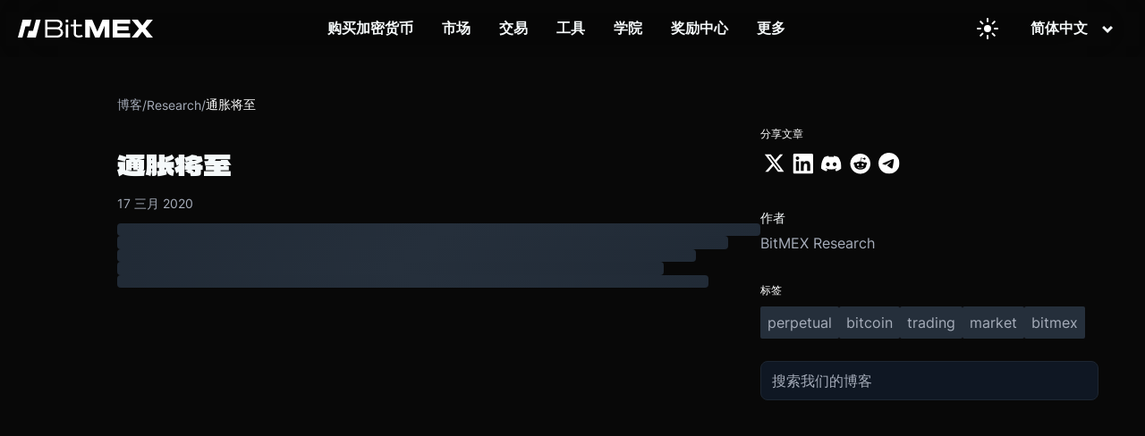

--- FILE ---
content_type: text/html; charset=utf-8
request_url: https://www.bitmex.com/zh-Hans/blog/inflation-is-coming
body_size: 29459
content:
<!DOCTYPE html><html lang="zh"><head><meta charSet="utf-8" data-next-head=""/><title data-next-head="">通胀将至 - BitMEX 博客</title><meta name="description" content="摘要： 我们评估了新冠病毒对经济和金融市场的影响。病毒将导致经济体制出现重大变化，包括从货币政策到央行资助的财政扩张。最终，在这种新体制下，将出现一个明显的赢家：通胀。经济环境可能看起来像 二十世纪 70 年代，并且通胀预期会有波动。这种体制变化和通胀将是金融市场难以容忍的情况。 在这种环境下，这可能是比特币在其..." data-next-head=""/><meta name="viewport" content="width=device-width, initial-scale=1" data-next-head=""/><meta property="og:title" content="通胀将至 - BitMEX 博客" data-next-head=""/><meta property="og:description" content="摘要： 我们评估了新冠病毒对经济和金融市场的影响。病毒将导致经济体制出现重大变化，包括从货币政策到央行资助的财政扩张。最终，在这种新体制下，将出现一个明显的赢家：通胀。经济环境可能看起来像 二十世纪 70 年代，并且通胀预期会有波动。这种体制变化和通胀将是金融市场难以容忍的情况。 在这种环境下，这可能是比特币在其..." data-next-head=""/><meta property="og:type" content="article" data-next-head=""/><meta property="og:url" content="" data-next-head=""/><meta property="og:site_name" content="BitMEX 博客" data-next-head=""/><meta property="og:locale" content="zh_CN" data-next-head=""/><meta name="twitter:card" content="summary_large_image" data-next-head=""/><meta name="twitter:title" content="通胀将至 - BitMEX 博客" data-next-head=""/><meta name="twitter:description" content="摘要： 我们评估了新冠病毒对经济和金融市场的影响。病毒将导致经济体制出现重大变化，包括从货币政策到央行资助的财政扩张。最终，在这种新体制下，将出现一个明显的赢家：通胀。经济环境可能看起来像 二十世纪 70 年代，并且通胀预期会有波动。这种体制变化和通胀将是金融市场难以容忍的情况。 在这种环境下，这可能是比特币在其..." data-next-head=""/><meta name="twitter:site" content="@BitMEX" data-next-head=""/><meta property="article:published_time" content="2020-03-17T09:54:34.000Z" data-next-head=""/><meta property="article:author" content="BitMEX Research" data-next-head=""/><meta property="article:section" content="R" data-next-head=""/><meta property="article:tag" content="perpetual" data-next-head=""/><meta property="article:tag" content="bitcoin" data-next-head=""/><meta property="article:tag" content="trading" data-next-head=""/><meta property="article:tag" content="market" data-next-head=""/><meta property="article:tag" content="bitmex" data-next-head=""/><link rel="canonical" href="" data-next-head=""/><meta name="robots" content="index, follow" data-next-head=""/><meta name="author" content="BitMEX Research" data-next-head=""/><html lang="zh" data-next-head=""></html><link rel="preload" as="image" imageSrcSet="https://images.ctfassets.net/kp25gfur5p5i/FuAan9gM0wymE18AVTxGy/8716bc1cfa8746199d624504b505785a/bitmex-logo-white.svg?w=256&amp;q=75 1x, https://images.ctfassets.net/kp25gfur5p5i/FuAan9gM0wymE18AVTxGy/8716bc1cfa8746199d624504b505785a/bitmex-logo-white.svg?w=384&amp;q=75 2x" data-next-head=""/><link rel="preconnect" href="https://images.ctfassets.net" crossorigin="anonymous"/><link rel="dns-prefetch" href="https://images.ctfassets.net"/><link rel="preload" as="image" href="https://images.ctfassets.net/kp25gfur5p5i/59tvHAksjfj4qIavVFYUqK/fb259473d3a6f539700fa1be272c2544/2550.avif?fm=webp&amp;w=1920&amp;q=85" type="image/webp" media="(min-width: 769px)" fetchpriority="high"/><link rel="preload" as="image" href="https://images.ctfassets.net/kp25gfur5p5i/4f5t7PRsQ1cSjLnwYy6oQf/752f8acab0611436dd1566a10717c66a/390.avif?fm=webp&amp;w=768&amp;q=85" type="image/webp" media="(max-width: 768px)" fetchpriority="high"/><link rel="preload" href="/fonts/HelveticaNeueMedium.otf" as="font" type="font/otf" crossorigin="anonymous"/><meta name="csp-nonce" content="0uR9NmWeNPKiULeH"/><script nonce="0uR9NmWeNPKiULeH">window.__BITMEX_CLIENT_CONFIG__ = window.__BITMEX_CLIENT_CONFIG__ || {};
      window.__BITMEX_CLIENT_CONFIG__.originalAuthority = "bitmex.com";</script><link data-next-font="" rel="preconnect" href="/" crossorigin="anonymous"/><link rel="preload" href="/marketing/_next/static/css/063a83dd7015ce8d.css" as="style"/><link rel="stylesheet" href="/marketing/_next/static/css/063a83dd7015ce8d.css" data-n-g=""/><link rel="preload" href="/marketing/_next/static/css/766f14af2d57447e.css" as="style"/><link rel="stylesheet" href="/marketing/_next/static/css/766f14af2d57447e.css" data-n-p=""/><noscript data-n-css=""></noscript><script defer="" nomodule="" src="/marketing/_next/static/chunks/polyfills-42372ed130431b0a.js"></script><script src="/marketing/_next/static/chunks/webpack-c0c84b24c220cb33.min.js" defer=""></script><script src="/marketing/_next/static/chunks/framework-7bb5d7602a2a37de.min.js" defer=""></script><script src="/marketing/_next/static/chunks/main-55dc72984331dcc1.min.js" defer=""></script><script src="/marketing/_next/static/chunks/pages/_app-739c47745188888d.min.js" defer=""></script><script src="/marketing/_next/static/chunks/7e42aecb-ffae76fc8047a21b.min.js" defer=""></script><script src="/marketing/_next/static/chunks/6f619596-12b072c3b60d7915.min.js" defer=""></script><script src="/marketing/_next/static/chunks/58474bfb-ae4652164cd97d1a.min.js" defer=""></script><script src="/marketing/_next/static/chunks/3771-c240f3fd9159104a.min.js" defer=""></script><script src="/marketing/_next/static/chunks/700-ffc55dcc42caec39.min.js" defer=""></script><script src="/marketing/_next/static/chunks/5244-700ae4cc09274de3.min.js" defer=""></script><script src="/marketing/_next/static/chunks/1098-7c4bd6cee6f8182c.min.js" defer=""></script><script src="/marketing/_next/static/chunks/6031-bc895c72ada0be4b.min.js" defer=""></script><script src="/marketing/_next/static/chunks/4943-2bbfdfe66b61500a.min.js" defer=""></script><script src="/marketing/_next/static/chunks/8395-4097de289ce3c46c.min.js" defer=""></script><script src="/marketing/_next/static/chunks/3776-4f1c70bc86ae2f4e.min.js" defer=""></script><script src="/marketing/_next/static/chunks/590-17c775872680a227.min.js" defer=""></script><script src="/marketing/_next/static/chunks/9691-e6f1179e176e3104.min.js" defer=""></script><script src="/marketing/_next/static/chunks/8432-92e4f1eb164e3e5a.min.js" defer=""></script><script src="/marketing/_next/static/chunks/2843-4b745729b1e914ab.min.js" defer=""></script><script src="/marketing/_next/static/chunks/5165-6e2af9877e3edf60.min.js" defer=""></script><script src="/marketing/_next/static/chunks/pages/%5Blocale%5D/blog/%5B...slug%5D-097de428bd1bc96b.min.js" defer=""></script><script src="/marketing/_next/static/marketing/_buildManifest.js" defer=""></script><script src="/marketing/_next/static/marketing/_ssgManifest.js" defer=""></script><style data-styled="" data-styled-version="5.3.5">.gZHxxX{font-family:HelveticaNeue,Helvetica;color:#f5f9fa;font-size:1.25rem;font-weight:400;}/*!sc*/
.gZHxxX a{color:#50b4f2;}/*!sc*/
data-styled.g19[id="text__Text-sc-f2yrd5-1"]{content:"gZHxxX,"}/*!sc*/
.lcBsgq{color:#50b4f2;font-size:1.25rem;font-weight:400;text-align:center;-webkit-text-decoration:none;text-decoration:none;-webkit-transition:background-color 0.5s ease,border-color 0.5s ease,color 0.5s ease;transition:background-color 0.5s ease,border-color 0.5s ease,color 0.5s ease;}/*!sc*/
@media (pointer:fine){.lcBsgq:hover{background-color:null;border-color:null;color:null;}}/*!sc*/
data-styled.g22[id="text__LinkInner-sc-f2yrd5-4"]{content:"lcBsgq,"}/*!sc*/
.kjVxjI{display:inline-block;position:relative;}/*!sc*/
.kjVxjI img{max-width:100%;height:auto;}/*!sc*/
data-styled.g28[id="ContentfulImage-sc-8benfx-1"]{content:"kjVxjI,"}/*!sc*/
.cmSOJm{background:transparent;border:none;cursor:pointer;padding:8px 12px;display:-webkit-inline-box;display:-webkit-inline-flex;display:-ms-inline-flexbox;display:inline-flex;-webkit-align-items:center;-webkit-box-align:center;-ms-flex-align:center;align-items:center;-webkit-box-pack:center;-webkit-justify-content:center;-ms-flex-pack:center;justify-content:center;-webkit-transition:opacity 0.2s ease;transition:opacity 0.2s ease;margin:0 8px;min-width:40px;min-height:40px;position:relative;z-index:1;}/*!sc*/
.cmSOJm:hover{opacity:0.7;}/*!sc*/
.cmSOJm:active{opacity:0.5;}/*!sc*/
.cmSOJm svg{display:block;width:24px;height:24px;color:#ffffff;}/*!sc*/
.cmSOJm svg path{fill:#ffffff;}/*!sc*/
data-styled.g38[id="ThemeToggle__StyledButton-sc-1syyq15-0"]{content:"cmSOJm,"}/*!sc*/
.KZHYc{font-size:16px;line-height:120%;color:white;text-align:left;display:-webkit-box;display:-webkit-flex;display:-ms-flexbox;display:flex;padding:4px 12px;cursor:pointer;-webkit-text-decoration:none;text-decoration:none;}/*!sc*/
.KZHYc:hover{color:#125bff;}/*!sc*/
data-styled.g39[id="SelectLanguage__SubNavLanguage-sc-1pu0oip-0"]{content:"KZHYc,"}/*!sc*/
.gEViQg{box-sizing:border-box;margin:0 16px;position:relative;cursor:pointer;display:block;width:100%;}/*!sc*/
data-styled.g40[id="SelectLanguage__Hoverable-sc-1pu0oip-1"]{content:"gEViQg,"}/*!sc*/
.kXSstP{position:absolute;opacity:0;visibility:hidden;color:#f5f9fa;}/*!sc*/
@media screen and (min-width:72em){.kXSstP{padding:20px;border-radius:4px;background:rgba(15,23,35,0.8);-webkit-transition:opacity 0.5s ease,-webkit-transform 0.5s ease,visibility 0s linear 0.5s,box-shadow 0s linear 0s;-webkit-transition:opacity 0.5s ease,transform 0.5s ease,visibility 0s linear 0.5s,box-shadow 0s linear 0s;transition:opacity 0.5s ease,transform 0.5s ease,visibility 0s linear 0.5s,box-shadow 0s linear 0s;text-align:left;position:absolute;margin-right:2rem;z-index:2;top:calc(100%);box-sizing:border-box;-webkit-backdrop-filter:blur(100px);backdrop-filter:blur(100px);right:0;}}/*!sc*/
data-styled.g41[id="SelectLanguage__SubNav-sc-1pu0oip-2"]{content:"kXSstP,"}/*!sc*/
.eRTezr{display:-webkit-box;display:-webkit-flex;display:-ms-flexbox;display:flex;-webkit-flex-direction:column;-ms-flex-direction:column;flex-direction:column;gap:8px;}/*!sc*/
data-styled.g42[id="SelectLanguage__SubNavbarContents-sc-1pu0oip-3"]{content:"eRTezr,"}/*!sc*/
.ieGOdS{margin:0px;font-size:16px;font-weight:600;color:#f5f9fa;text-align:center;padding-right:16px;}/*!sc*/
data-styled.g43[id="SelectLanguage__Label-sc-1pu0oip-4"]{content:"ieGOdS,"}/*!sc*/
.kvZJDM{-webkit-transform:rotate(0deg);-ms-transform:rotate(0deg);transform:rotate(0deg);-webkit-transition:-webkit-transform 0.3s ease-in-out;-webkit-transition:transform 0.3s ease-in-out;transition:transform 0.3s ease-in-out;}/*!sc*/
data-styled.g44[id="SelectLanguage__Carret-sc-1pu0oip-5"]{content:"kvZJDM,"}/*!sc*/
.dAulHo{margin-bottom:0;display:-webkit-box;display:-webkit-flex;display:-ms-flexbox;display:flex;-webkit-flex-wrap:wrap;-ms-flex-wrap:wrap;flex-wrap:wrap;}/*!sc*/
.hUXhoA{margin-bottom:0;display:-webkit-box;display:-webkit-flex;display:-ms-flexbox;display:flex;-webkit-flex-wrap:wrap;-ms-flex-wrap:wrap;flex-wrap:wrap;background:#1D2631;}/*!sc*/
data-styled.g45[id="section__Parent-sc-3kltty-0"]{content:"dAulHo,hUXhoA,"}/*!sc*/
.igYzKb{-webkit-flex-wrap:wrap;-ms-flex-wrap:wrap;flex-wrap:wrap;width:100%;margin-right:0;margin-top:1rem;margin-bottom:1rem;display:-webkit-box;display:-webkit-flex;display:-ms-flexbox;display:flex;}/*!sc*/
.igYzKb:last-child{margin-right:0;}/*!sc*/
@media screen and (min-width:40em){.igYzKb{-webkit-flex:6 1;-ms-flex:6 1;flex:6 1;margin-right:2rem;margin-top:0rem;margin-bottom:0rem;}}/*!sc*/
data-styled.g47[id="section__Content-sc-3kltty-2"]{content:"igYzKb,"}/*!sc*/
.gkFzan{margin-left:auto;margin-right:auto;padding:0;box-sizing:border-box;display:-webkit-box;display:-webkit-flex;display:-ms-flexbox;display:flex;-webkit-flex-wrap:wrap;-ms-flex-wrap:wrap;flex-wrap:wrap;max-width:130em;}/*!sc*/
@media screen and (min-width:40em){.gkFzan{padding-left:2rem;padding-right:2rem;}}/*!sc*/
@media only screen and (min-width:116em){.gkFzan{max-width:130em;}}/*!sc*/
data-styled.g48[id="section__Inner-sc-3kltty-3"]{content:"gkFzan,"}/*!sc*/
.gqyQWz{list-style-type:none;padding:0;margin:0;}/*!sc*/
data-styled.g50[id="footer__UnorderedList-sc-1vuy3ff-0"]{content:"gqyQWz,"}/*!sc*/
.gjmzfr{display:-webkit-box;display:-webkit-flex;display:-ms-flexbox;display:flex;-webkit-box-pack:start;-webkit-justify-content:start;-ms-flex-pack:start;justify-content:start;-webkit-align-items:center;-webkit-box-align:center;-ms-flex-align:center;align-items:center;white-space:nowrap;margin-bottom:1rem;}/*!sc*/
data-styled.g51[id="footer__Li-sc-1vuy3ff-1"]{content:"gjmzfr,"}/*!sc*/
.jVkwNf{margin-right:0rem;}/*!sc*/
data-styled.g52[id="footer__FooterLogo-sc-1vuy3ff-2"]{content:"jVkwNf,"}/*!sc*/
.gafoAF{display:-webkit-box;display:-webkit-flex;display:-ms-flexbox;display:flex;gap:16px;list-style:none;padding:0;margin:0;}/*!sc*/
@media (width <= 1440px){.gafoAF li{margin-bottom:0;}}/*!sc*/
@media (width <= 600px){.gafoAF{-webkit-flex-wrap:wrap;-ms-flex-wrap:wrap;flex-wrap:wrap;gap:8px;margin-bottom:40px;}}/*!sc*/
data-styled.g53[id="footer__LegalWrap-sc-1vuy3ff-3"]{content:"gafoAF,"}/*!sc*/
.ePPPQ{text-transform:uppercase;font-size:1rem;margin-top:0;color:#c8ccd4;}/*!sc*/
data-styled.g54[id="footer__FooterSectionTitle-sc-1vuy3ff-4"]{content:"ePPPQ,"}/*!sc*/
.emYwPF{object-fit:contain;width:1.75rem;-webkit-filter:none;filter:none;-webkit-transition:filter 200ms ease;transition:filter 200ms ease;}/*!sc*/
data-styled.g55[id="footer__Icon-sc-1vuy3ff-5"]{content:"emYwPF,"}/*!sc*/
.iYKjFV{margin-top:2rem;margin-bottom:8px;}/*!sc*/
@media screen and (min-width:40em){.iYKjFV{margin-top:6rem;margin-bottom:28px;}}/*!sc*/
@media (max-width:1440px) and (min-width:600px){.iYKjFV{margin-top:6rem;margin-bottom:16px;}}/*!sc*/
.iYKjFV div[class^="section__Inner-"]{z-index:10;}/*!sc*/
.iYKjFV div[class^="footer__SocialNetworkList"]{-webkit-flex-wrap:wrap;-ms-flex-wrap:wrap;flex-wrap:wrap;}/*!sc*/
.iYKjFV div[class^="footer__SocialNetworkList"] a{font-size:0!important;}/*!sc*/
.iYKjFV div[class^="footer__SocialNetworkList"] img{min-height:14px;}/*!sc*/
data-styled.g56[id="footer__SectionWrapper-sc-1vuy3ff-6"]{content:"iYKjFV,"}/*!sc*/
.wGqYK{-webkit-flex-direction:column;-ms-flex-direction:column;flex-direction:column;width:100%;max-width:136em;padding:0;}/*!sc*/
data-styled.g57[id="footer__SectionContent-sc-1vuy3ff-7"]{content:"wGqYK,"}/*!sc*/
.dpLfpe{padding:36px 36px 48px;-webkit-flex-direction:column;-ms-flex-direction:column;flex-direction:column;max-width:100%;border-radius:4px;margin:16px;}/*!sc*/
@media (width < 1440px){.dpLfpe{padding:32px;}}/*!sc*/
@media (width >= 1440px){.dpLfpe{margin:16px auto;max-width:1305px;}}/*!sc*/
data-styled.g58[id="footer__FooterContent-sc-1vuy3ff-8"]{content:"dpLfpe,"}/*!sc*/
.fGYpsO{padding:0rem;}/*!sc*/
data-styled.g59[id="footer__FooterLinkLists-sc-1vuy3ff-9"]{content:"fGYpsO,"}/*!sc*/
.ikLqFT{-webkit-flex-direction:column;-ms-flex-direction:column;flex-direction:column;margin-top:0rem;margin-right:0rem;}/*!sc*/
@media (width <= 600px){.ikLqFT{width:-webkit-fit-content;width:-moz-fit-content;width:fit-content;min-width:133px;}}/*!sc*/
data-styled.g60[id="footer__FooterLinkList-sc-1vuy3ff-10"]{content:"ikLqFT,"}/*!sc*/
.lafDHM.lafDHM{white-space:nowrap;color:#c8ccd4;text-align:left;}/*!sc*/
data-styled.g61[id="footer__StyledLink-sc-1vuy3ff-11"]{content:"lafDHM,"}/*!sc*/
.hsTlTO{display:-webkit-box;display:-webkit-flex;display:-ms-flexbox;display:flex;}/*!sc*/
@media (width <= 1440px){.hsTlTO{-webkit-flex-direction:column;-ms-flex-direction:column;flex-direction:column;}}/*!sc*/
data-styled.g62[id="footer__FooterLinkWrap-sc-1vuy3ff-12"]{content:"hsTlTO,"}/*!sc*/
@media (width >= 1440px){.hmEAEB{-webkit-flex-basis:30%;-ms-flex-preferred-size:30%;flex-basis:30%;}}/*!sc*/
@media (width <= 600px){.hmEAEB{margin-top:36px;}}/*!sc*/
data-styled.g63[id="footer__SocialNetworkDisclaimerWrap-sc-1vuy3ff-13"]{content:"hmEAEB,"}/*!sc*/
.bxSbHu{display:-webkit-box;display:-webkit-flex;display:-ms-flexbox;display:flex;gap:12px;list-style:none;padding:0;margin:0;}/*!sc*/
data-styled.g64[id="footer__SocialNetworkList-sc-1vuy3ff-14"]{content:"bxSbHu,"}/*!sc*/
.chlPeg{display:-webkit-box;display:-webkit-flex;display:-ms-flexbox;display:flex;-webkit-box-pack:justify;-webkit-justify-content:space-between;-ms-flex-pack:justify;justify-content:space-between;-webkit-align-items:center;-webkit-box-align:center;-ms-flex-align:center;align-items:center;margin-top:56px;}/*!sc*/
@media (width <= 600px){.chlPeg{margin-top:24px;-webkit-flex-direction:column-reverse;-ms-flex-direction:column-reverse;flex-direction:column-reverse;}}/*!sc*/
data-styled.g65[id="footer__LogoLegalWrapper-sc-1vuy3ff-15"]{content:"chlPeg,"}/*!sc*/
.dLnyBk{display:-webkit-box;display:-webkit-flex;display:-ms-flexbox;display:flex;-webkit-flex-direction:row;-ms-flex-direction:row;flex-direction:row;-webkit-align-items:flex-start;-webkit-box-align:flex-start;-ms-flex-align:flex-start;align-items:flex-start;width:100%;gap:10px;}/*!sc*/
@media (width >= 1440px){.dLnyBk{-webkit-box-pack:justify;-webkit-justify-content:space-between;-ms-flex-pack:justify;justify-content:space-between;}}/*!sc*/
@media (width < 1440px){.dLnyBk{gap:56px;-webkit-flex-wrap:wrap;-ms-flex-wrap:wrap;flex-wrap:wrap;}}/*!sc*/
@media (width <= 600px){.dLnyBk{gap:16px;-webkit-flex-direction:row;-ms-flex-direction:row;flex-direction:row;}}/*!sc*/
data-styled.g66[id="footer__DesktopFooterSection-sc-1vuy3ff-16"]{content:"dLnyBk,"}/*!sc*/
.dCjMpS{color:#A6ADBA;font-family:Inter,Helvetica Neue,Helvetica,Arial,sans-serif;font-size:14px;font-weight:400;text-transform:none;line-height:inherit;-webkit-letter-spacing:normal;-moz-letter-spacing:normal;-ms-letter-spacing:normal;letter-spacing:normal;margin:0;position:static;z-index:auto;text-align:inherit;width:auto;max-width:none;display:inline;word-wrap:break-word;overflow-wrap:break-word;-webkit-hyphens:auto;-moz-hyphens:auto;-ms-hyphens:auto;hyphens:auto;}/*!sc*/
@media screen and (max-width:768px){}/*!sc*/
.cGPoJZ{color:#fff;font-family:Inter,Helvetica Neue,Helvetica,Arial,sans-serif;font-size:14px;font-weight:400;text-transform:none;line-height:inherit;-webkit-letter-spacing:normal;-moz-letter-spacing:normal;-ms-letter-spacing:normal;letter-spacing:normal;margin:0;position:static;z-index:auto;text-align:inherit;width:auto;max-width:none;display:inline;word-wrap:break-word;overflow-wrap:break-word;-webkit-hyphens:auto;-moz-hyphens:auto;-ms-hyphens:auto;hyphens:auto;}/*!sc*/
@media screen and (max-width:768px){}/*!sc*/
data-styled.g576[id="BlogText__StyledText-sc-1avd9uy-0"]{content:"dCjMpS,cGPoJZ,"}/*!sc*/
.cWRdHm{display:-webkit-box;display:-webkit-flex;display:-ms-flexbox;display:flex;-webkit-align-items:center;-webkit-box-align:center;-ms-flex-align:center;align-items:center;gap:0.5rem;margin-top:2rem;margin-bottom:1rem;}/*!sc*/
data-styled.g577[id="Breadcrumb__BreadcrumbContainer-sc-1s7qrsx-0"]{content:"cWRdHm,"}/*!sc*/
.eHOZYd{-webkit-text-decoration:none;text-decoration:none;}/*!sc*/
.eHOZYd:hover{color:#fff;}/*!sc*/
data-styled.g578[id="Breadcrumb__StyledLink-sc-1s7qrsx-1"]{content:"eHOZYd,"}/*!sc*/
.hkAUvU{text-align:center;-webkit-text-decoration:none;text-decoration:none;position:relative;width:auto;margin:0px;color:#f5f9fa;font-size:16px;-webkit-transition:background-color 0.5s ease,border-color 0.5s ease,color 0.5s ease;transition:background-color 0.5s ease,border-color 0.5s ease,color 0.5s ease;}/*!sc*/
.hkAUvU:hover{color:#125bff;}/*!sc*/
.hkAUvU.button{font-family:'HelveticaNeueMedium';display:-webkit-box;display:-webkit-flex;display:-ms-flexbox;display:flex;-webkit-align-items:center;-webkit-box-align:center;-ms-flex-align:center;align-items:center;border-radius:4px;padding:16px 24px;line-height:80%;color:#000;background:undefined;}/*!sc*/
@media screen and (max-width:72em){}/*!sc*/
.hkAUvU.button:hover{background-color:null;border-color:null;color:null;}/*!sc*/
.hkAUvU.button.large{padding:16px 12px;}/*!sc*/
data-styled.g687[id="navbar-v2__StyledLink-sc-12h62ra-1"]{content:"hkAUvU,"}/*!sc*/
.ecOoEi{object-fit:contain;width:21px;height:21px;-webkit-filter:brightness(0) invert(100%) sepia(10%) saturate(800%) hue-rotate(185deg) brightness(95%) contrast(85%);filter:brightness(0) invert(100%) sepia(10%) saturate(800%) hue-rotate(185deg) brightness(95%) contrast(85%);margin-right:24px;}/*!sc*/
data-styled.g688[id="navbar-v2__SubNavIcon-sc-12h62ra-2"]{content:"ecOoEi,"}/*!sc*/
.glgVTP{padding-top:4px;margin:0;font-size:12px;max-width:160px;word-wrap:break-word;color:#A6ADBA;}/*!sc*/
data-styled.g689[id="navbar-v2__SubNavDescription-sc-12h62ra-3"]{content:"glgVTP,"}/*!sc*/
.cziGxL{font-size:16px;line-height:120%;color:white;text-align:left;display:-webkit-box;display:-webkit-flex;display:-ms-flexbox;display:flex;padding:8px 12px;border-radius:4px;}/*!sc*/
.cziGxL:hover{background:#d0d0d00d;}/*!sc*/
.cziGxL:hover .navbar-v2__SubNavIcon-sc-12h62ra-2{-webkit-filter:brightness(0) invert(13%) sepia(100%) saturate(5000%) brightness(100%) contrast(100%);filter:brightness(0) invert(13%) sepia(100%) saturate(5000%) brightness(100%) contrast(100%);}/*!sc*/
@media screen and (max-width:72em){.cziGxL .navbar-v2__SubNavIcon-sc-12h62ra-2,.cziGxL .navbar-v2__SubNavDescription-sc-12h62ra-3{display:none;}.cziGxL:hover{background:unset;color:#125bff;}}/*!sc*/
data-styled.g690[id="navbar-v2__SubNavLink-sc-12h62ra-4"]{content:"cziGxL,"}/*!sc*/
.ciOjqV{box-sizing:border-box;padding:20px 24px;-webkit-align-items:center;-webkit-box-align:center;-ms-flex-align:center;align-items:center;position:relative;cursor:pointer;display:block;width:100%;}/*!sc*/
@media screen and (min-width:72em){.ciOjqV{height:100%;margin:0 16px;padding:0px;width:auto;display:-webkit-inline-box;display:-webkit-inline-flex;display:-ms-inline-flexbox;display:inline-flex;}}/*!sc*/
data-styled.g691[id="navbar-v2__Hoverable-sc-12h62ra-5"]{content:"ciOjqV,"}/*!sc*/
.dHiIwV{position:-webkit-sticky;position:sticky;width:100%;top:0px;z-index:20;box-shadow:transparent 0px -1px 0px 1px;margin-bottom:-64px;}/*!sc*/
@media screen and (min-width:72em){.dHiIwV{position:absolute;-webkit-animation:none;animation:none;width:100%;height:64px;background:transparent;}.dHiIwV > div{position:relative;height:100%;}}/*!sc*/
@media screen and (max-width:72em){.dHiIwV{background-color:none;}}/*!sc*/
data-styled.g693[id="navbar-v2__NavHeader-sc-12h62ra-7"]{content:"dHiIwV,"}/*!sc*/
.kXiSiy{position:relative;margin:0px auto;display:-webkit-box;display:-webkit-flex;display:-ms-flexbox;display:flex;-webkit-box-pack:justify;-webkit-justify-content:space-between;-ms-flex-pack:justify;justify-content:space-between;-webkit-align-items:stretch;-webkit-box-align:stretch;-ms-flex-align:stretch;align-items:stretch;padding:0px 20px;height:58px;background:transparent;}/*!sc*/
@media screen and (min-width:72em){.kXiSiy{height:100%;margin:0px auto;display:-webkit-box;display:-webkit-flex;display:-ms-flexbox;display:flex;-webkit-align-items:stretch;-webkit-box-align:stretch;-ms-flex-align:stretch;align-items:stretch;padding:0px 20px;box-sizing:content-box;}.kXiSiy::before{content:' ';position:absolute;left:0;top:0;width:100%;height:100%;background-color:rgba(0,0,0,0.1);-webkit-backdrop-filter:blur(44px);backdrop-filter:blur(44px);}}/*!sc*/
data-styled.g694[id="navbar-v2__NavHeaderContents-sc-12h62ra-8"]{content:"kXiSiy,"}/*!sc*/
.bgpUWC{display:none;overflow-x:hidden;-webkit-animation:300ms cubic-bezier(0.6,0,0.15,1) 0s 1 normal forwards running kjNmOM;animation:300ms cubic-bezier(0.6,0,0.15,1) 0s 1 normal forwards running kjNmOM;padding-top:5px;box-sizing:border-box;position:relative;width:100%;height:calc(100vh - 58px);overflow-y:auto;background:#0F1723;z-index:-1;position:absolute;top:58px;left:0px;}/*!sc*/
@media screen and (min-width:40em) and (max-width:72em){.bgpUWC{width:50%;min-width:360px;right:0;left:unset;}}/*!sc*/
@media screen and (min-width:72em){.bgpUWC{display:-webkit-box;display:-webkit-flex;display:-ms-flexbox;display:flex;-webkit-flex-direction:row;-ms-flex-direction:row;flex-direction:row;-webkit-box-pack:center;-webkit-justify-content:center;-ms-flex-pack:center;justify-content:center;-webkit-align-items:center;-webkit-box-align:center;-ms-flex-align:center;align-items:center;background:transparent;-webkit-animation:none;animation:none;position:static;padding-top:unset;height:unset;z-index:unset;top:unset;left:unset;}}/*!sc*/
data-styled.g695[id="navbar-v2__Nav-sc-12h62ra-9"]{content:"bgpUWC,"}/*!sc*/
.ddLFfp{position:absolute;opacity:0;visibility:hidden;color:#f5f9fa;}/*!sc*/
@media screen and (min-width:72em){.ddLFfp{padding:20px;border-radius:4px;background:rgba(15,23,35,0.8);-webkit-transition:opacity 0.5s ease,-webkit-transform 0.5s ease,visibility 0s linear 0.5s,box-shadow 0s linear 0s;-webkit-transition:opacity 0.5s ease,transform 0.5s ease,visibility 0s linear 0.5s,box-shadow 0s linear 0s;transition:opacity 0.5s ease,transform 0.5s ease,visibility 0s linear 0.5s,box-shadow 0s linear 0s;text-align:left;position:absolute;margin-left:-2rem;z-index:2;top:calc(90%);box-sizing:border-box;-webkit-backdrop-filter:blur(100px);backdrop-filter:blur(100px);}}/*!sc*/
data-styled.g696[id="navbar-v2__SubNav-sc-12h62ra-10"]{content:"ddLFfp,"}/*!sc*/
.gUelIB{height:100%;max-width:1065px;margin:0px auto;display:-webkit-box;display:-webkit-flex;display:-ms-flexbox;display:flex;-webkit-box-pack:start;-webkit-justify-content:start;-ms-flex-pack:start;justify-content:start;background:transparent;}/*!sc*/
@media screen and (min-width:72em){.gUelIB{background:transparent;-webkit-box-pack:center;-webkit-justify-content:center;-ms-flex-pack:center;justify-content:center;-webkit-flex-direction:column;-ms-flex-direction:column;flex-direction:column;}}/*!sc*/
@media screen and (max-width:72em){.gUelIB{-webkit-flex-direction:column;-ms-flex-direction:column;flex-direction:column;padding:24px 16px 24px 48px;}}/*!sc*/
data-styled.g697[id="navbar-v2__SubNavContents-sc-12h62ra-11"]{content:"gUelIB,"}/*!sc*/
.cgWJpe{margin-right:40px;}/*!sc*/
.cgWJpe:last-child{margin-right:0;}/*!sc*/
data-styled.g699[id="navbar-v2__SubNavbarWrapper-sc-12h62ra-13"]{content:"cgWJpe,"}/*!sc*/
.jtVGA-d{display:-webkit-box;display:-webkit-flex;display:-ms-flexbox;display:flex;-webkit-flex-direction:column;-ms-flex-direction:column;flex-direction:column;gap:4px;}/*!sc*/
data-styled.g701[id="navbar-v2__SubNavbarContents-sc-12h62ra-15"]{content:"jtVGA-d,"}/*!sc*/
.cHrWFC{display:-webkit-box;display:-webkit-flex;display:-ms-flexbox;display:flex;-webkit-flex-direction:column;-ms-flex-direction:column;flex-direction:column;-webkit-align-items:flex-start;-webkit-box-align:flex-start;-ms-flex-align:flex-start;align-items:flex-start;gap:16px;}/*!sc*/
@media screen and (min-width:72em){.cHrWFC{-webkit-flex:0 1 0%;-ms-flex:0 1 0%;flex:0 1 0%;display:grid;grid-template-columns:repeat(3,max-content);gap:20px 0px;grid-auto-flow:row;-webkit-box-pack:end;-webkit-justify-content:end;-ms-flex-pack:end;justify-content:end;-webkit-align-items:flex-start;-webkit-box-align:flex-start;-ms-flex-align:flex-start;align-items:flex-start;}}/*!sc*/
.cHrWFC .navbar-v2__Icon-sc-12h62ra-16{display:none;}/*!sc*/
@media screen and (min-width:72em){.cHrWFC .navbar-v2__Icon-sc-12h62ra-16{display:unset;}}/*!sc*/
.cHrWFC .navbar-v2__Icon-sc-12h62ra-16 .navbar-v2__Carret-sc-12h62ra-0{-webkit-transform:rotate(-90deg);-ms-transform:rotate(-90deg);transform:rotate(-90deg);margin-top:5px;}/*!sc*/
.cHrWFC .navbar-v2__Icon-sc-12h62ra-16.align-start{-webkit-align-self:start;-ms-flex-item-align:start;align-self:start;}/*!sc*/
.cHrWFC .navbar-v2__StyledLink-sc-12h62ra-1{text-align:left;width:100%;min-width:145px;}/*!sc*/
.cHrWFC .navbar-v2__StyledLink-sc-12h62ra-1 p{color:#b6bfc0;-webkit-transition:color 0.5s ease;transition:color 0.5s ease;font-size:15px;display:none;}/*!sc*/
@media screen and (min-width:72em){.cHrWFC .navbar-v2__StyledLink-sc-12h62ra-1 p{display:unset;}}/*!sc*/
.cHrWFC .navbar-v2__StyledLink-sc-12h62ra-1 h2{font-size:15px;font-weight:500;color:#f5f9fa;-webkit-transition:color 0.5s ease;transition:color 0.5s ease;margin-top:0px;margin-bottom:4px;}/*!sc*/
.cHrWFC .navbar-v2__StyledLink-sc-12h62ra-1:hover h2{color:#125bff;}/*!sc*/
.cHrWFC .navbar-v2__StyledLink-sc-12h62ra-1:hover p{color:#f5f9fa;}/*!sc*/
data-styled.g703[id="navbar-v2__SubNavLinks-sc-12h62ra-17"]{content:"cHrWFC,"}/*!sc*/
.hTSBXA{margin:0px;font-size:20px;color:#f5f9fa;text-align:center;}/*!sc*/
@media screen and (min-width:72em){.hTSBXA{font-size:16px;font-weight:600;}}/*!sc*/
data-styled.g704[id="navbar-v2__Label-sc-12h62ra-18"]{content:"hTSBXA,"}/*!sc*/
.cWtGT{white-space:nowrap;cursor:pointer;-webkit-text-decoration:none;text-decoration:none;list-style:none;width:100%;text-align:center;display:-webkit-box;display:-webkit-flex;display:-ms-flexbox;display:flex;-webkit-align-items:center;-webkit-box-align:center;-ms-flex-align:center;align-items:center;}/*!sc*/
.cWtGT div{display:-webkit-box;display:-webkit-flex;display:-ms-flexbox;display:flex;-webkit-box-pack:justify;-webkit-justify-content:space-between;-ms-flex-pack:justify;justify-content:space-between;}/*!sc*/
@media screen and (min-width:72em){.cWtGT{width:auto;padding:8px 0;display:-webkit-inline-box;display:-webkit-inline-flex;display:-ms-inline-flexbox;display:inline-flex;}}/*!sc*/
data-styled.g705[id="navbar-v2__NavItem-sc-12h62ra-19"]{content:"cWtGT,"}/*!sc*/
.jhqQzr{-webkit-transition:-webkit-transform 0.15s ease-out 0s;-webkit-transition:transform 0.15s ease-out 0s;transition:transform 0.15s ease-out 0s;}/*!sc*/
@media screen and (min-width:72em){.jhqQzr{display:none;}}/*!sc*/
data-styled.g706[id="navbar-v2__NavItemToggle-sc-12h62ra-20"]{content:"jhqQzr,"}/*!sc*/
.eBCuNZ{display:none;white-space:nowrap;}/*!sc*/
@media screen and (min-width:72em){.eBCuNZ{display:-webkit-box;display:-webkit-flex;display:-ms-flexbox;display:flex;gap:12px;-webkit-box-pack:end;-webkit-justify-content:flex-end;-ms-flex-pack:end;justify-content:flex-end;-webkit-align-items:center;-webkit-box-align:center;-ms-flex-align:center;align-items:center;}}/*!sc*/
data-styled.g707[id="navbar-v2__Cta-sc-12h62ra-21"]{content:"eBCuNZ,"}/*!sc*/
.jpwICR{padding:20px 24px;display:-webkit-box;display:-webkit-flex;display:-ms-flexbox;display:flex;gap:8px;}/*!sc*/
@media screen and (min-width:52em){.jpwICR{max-width:300px;}}/*!sc*/
@media screen and (min-width:72em){.jpwICR{display:none;}}/*!sc*/
.jpwICR a{-webkit-flex:1px;-ms-flex:1px;flex:1px;display:-webkit-box;display:-webkit-flex;display:-ms-flexbox;display:flex;-webkit-box-pack:center;-webkit-justify-content:center;-ms-flex-pack:center;justify-content:center;padding:12px;background:white;}/*!sc*/
data-styled.g708[id="navbar-v2__DropdownCta-sc-12h62ra-22"]{content:"jpwICR,"}/*!sc*/
@media screen and (min-width:72em){.VUUXa{display:none;}}/*!sc*/
data-styled.g709[id="navbar-v2__MobileAppendix-sc-12h62ra-23"]{content:"VUUXa,"}/*!sc*/
.lhHqgV{display:-webkit-box;display:-webkit-flex;display:-ms-flexbox;display:flex;min-width:300px;}/*!sc*/
.lhHqgV a{display:-webkit-box;display:-webkit-flex;display:-ms-flexbox;display:flex;-webkit-align-items:center;-webkit-box-align:center;-ms-flex-align:center;align-items:center;}/*!sc*/
@media screen and (max-width:116em){.lhHqgV{max-width:300px;min-width:-webkit-fit-content;min-width:-moz-fit-content;min-width:fit-content;}}/*!sc*/
data-styled.g710[id="navbar-v2__LogoWrapper-sc-12h62ra-24"]{content:"lhHqgV,"}/*!sc*/
.lmlpIe{min-width:30%;display:-webkit-box;display:-webkit-flex;display:-ms-flexbox;display:flex;}/*!sc*/
data-styled.g715[id="navbar-v2__Logo-sc-12h62ra-29"]{content:"lmlpIe,"}/*!sc*/
.iYLthB{padding:10px;margin:10px -10px 10px 20px;}/*!sc*/
.iYLthB div{position:relative;width:18px;height:17px;cursor:pointer;}/*!sc*/
.iYLthB div div{position:absolute;top:8px;width:100%;height:2px;background-color:#f5f9fa;border-radius:4px;-webkit-transform:initial;-ms-transform:initial;transform:initial;-webkit-transition:-webkit-transform 300ms ease 0s,background-color 0s cubic-bezier(0.6,0,0.15,1) 0s;-webkit-transition:transform 300ms ease 0s,background-color 0s cubic-bezier(0.6,0,0.15,1) 0s;transition:transform 300ms ease 0s,background-color 0s cubic-bezier(0.6,0,0.15,1) 0s;}/*!sc*/
.iYLthB div div::before{display:block;position:absolute;width:100%;height:2px;background-color:#f5f9fa;border-radius:4px;content:'';-webkit-transform:translateY(-8px);-ms-transform:translateY(-8px);transform:translateY(-8px);-webkit-transition:-webkit-transform 300ms ease 0s,background-color 0s cubic-bezier(0.6,0,0.15,1) 0s;-webkit-transition:transform 300ms ease 0s,background-color 0s cubic-bezier(0.6,0,0.15,1) 0s;transition:transform 300ms ease 0s,background-color 0s cubic-bezier(0.6,0,0.15,1) 0s;}/*!sc*/
.iYLthB div div::after{display:block;position:absolute;width:100%;height:2px;background-color:#f5f9fa;border-radius:4px;content:'';-webkit-transform:translateY(8px) rotate(0deg);-ms-transform:translateY(8px) rotate(0deg);transform:translateY(8px) rotate(0deg);-webkit-transition:-webkit-transform 300ms ease 0s,background-color 0s cubic-bezier(0.6,0,0.15,1) 0s;-webkit-transition:transform 300ms ease 0s,background-color 0s cubic-bezier(0.6,0,0.15,1) 0s;transition:transform 300ms ease 0s,background-color 0s cubic-bezier(0.6,0,0.15,1) 0s;}/*!sc*/
@media screen and (min-width:72em){.iYLthB{display:none;}}/*!sc*/
data-styled.g716[id="navbar-v2__MobileMenuToggle-sc-12h62ra-30"]{content:"iYLthB,"}/*!sc*/
.fRQcQR{position:fixed;right:24px;bottom:24px;width:48px;height:48px;border-radius:4px;background-color:#252F3B;border:1px solid #3B4756;color:#f5f9fa;cursor:pointer;display:-webkit-box;display:-webkit-flex;display:-ms-flexbox;display:flex;-webkit-align-items:center;-webkit-box-align:center;-ms-flex-align:center;align-items:center;-webkit-box-pack:center;-webkit-justify-content:center;-ms-flex-pack:center;justify-content:center;z-index:1000;-webkit-transition:all 0.3s ease;transition:all 0.3s ease;opacity:0;visibility:hidden;}/*!sc*/
.fRQcQR:hover{background-color:#3B4756;border-color:#8D97A3;}/*!sc*/
@media screen and (max-width:52em){.fRQcQR{right:16px;bottom:16px;width:44px;height:44px;}}/*!sc*/
.fRQcQR svg{width:24px;height:24px;-webkit-transition:-webkit-transform 0.2s ease;-webkit-transition:transform 0.2s ease;transition:transform 0.2s ease;}/*!sc*/
.fRQcQR:hover svg{-webkit-transform:translateY(-2px);-ms-transform:translateY(-2px);transform:translateY(-2px);}/*!sc*/
data-styled.g722[id="scrollToTop__ScrollButton-sc-13zvacl-0"]{content:"fRQcQR,"}/*!sc*/
.fywLdv{width:100%;}/*!sc*/
data-styled.g723[id="BlogSearch__SearchFormContainer-sc-1atvlbb-0"]{content:"fywLdv,"}/*!sc*/
.eca-DGO{position:relative;width:100%;}/*!sc*/
data-styled.g724[id="BlogSearch__SearchInputWrapper-sc-1atvlbb-1"]{content:"eca-DGO,"}/*!sc*/
.igxlYM{display:-webkit-box;display:-webkit-flex;display:-ms-flexbox;display:flex;height:44px;padding:19px 12px;-webkit-align-items:center;-webkit-box-align:center;-ms-flex-align:center;align-items:center;gap:8px;width:100%;box-sizing:border-box;border-radius:8px;border:1px solid #1D2631;background:#0F1723;color:#fff;font-family:Inter,Helvetica Neue,Helvetica,Arial,sans-serif;font-size:16px;}/*!sc*/
.igxlYM::-webkit-input-placeholder{color:#A6ADBA;}/*!sc*/
.igxlYM::-moz-placeholder{color:#A6ADBA;}/*!sc*/
.igxlYM:-ms-input-placeholder{color:#A6ADBA;}/*!sc*/
.igxlYM::placeholder{color:#A6ADBA;}/*!sc*/
.igxlYM:focus{outline:none;border-color:#A6ADBA;}/*!sc*/
data-styled.g725[id="BlogSearch__SearchInput-sc-1atvlbb-2"]{content:"igxlYM,"}/*!sc*/
html,body{margin:0 !important;padding:0 !important;font-size:10px;background:#080808;}/*!sc*/
data-styled.g734[id="sc-global-cupnRq1"]{content:"sc-global-cupnRq1,"}/*!sc*/
.fVPcDJ{background:#080808;min-height:100vh;padding:2rem 0;width:100%;}/*!sc*/
@media screen and (max-width:768px){.fVPcDJ{padding:0;}}/*!sc*/
data-styled.g783[id="BlogPostContentfulUI__BlogContainer-sc-fjd2k-0"]{content:"fVPcDJ,"}/*!sc*/
.iNqfUc{display:-webkit-box;display:-webkit-flex;display:-ms-flexbox;display:flex;-webkit-box-pack:center;-webkit-justify-content:center;-ms-flex-pack:center;justify-content:center;gap:80px;max-width:1440px;width:1440px;margin:0 auto;}/*!sc*/
@media screen and (max-width:768px){.iNqfUc{-webkit-flex-direction:column;-ms-flex-direction:column;flex-direction:column;gap:16px;padding:40px 12px;width:100%;max-width:100%;min-width:0;overflow-x:hidden;contain:layout;}}/*!sc*/
data-styled.g784[id="BlogPostContentfulUI__BlogWrapper-sc-fjd2k-1"]{content:"iNqfUc,"}/*!sc*/
.byoQed{color:#A6ADBA;font-family:Inter,Helvetica Neue,Helvetica,Arial,sans-serif;font-size:14px;font-weight:400;margin-top:12px;}/*!sc*/
data-styled.g786[id="BlogPostContentfulUI__PostDateStyled-sc-fjd2k-3"]{content:"byoQed,"}/*!sc*/
.ggOtZm{-webkit-flex:2;-ms-flex:2;flex:2;max-width:719px;}/*!sc*/
@media screen and (max-width:768px){.ggOtZm{min-width:0;width:100%;max-width:100%;}}/*!sc*/
data-styled.g787[id="BlogPostContentfulUI__MainContent-sc-fjd2k-4"]{content:"ggOtZm,"}/*!sc*/
.hHgAmD{-webkit-flex:1;-ms-flex:1;flex:1;max-width:300px;-webkit-align-self:flex-start;-ms-flex-item-align:start;align-self:flex-start;height:-webkit-fit-content;height:-moz-fit-content;height:fit-content;}/*!sc*/
@media screen and (max-width:72em){.hHgAmD{max-width:100%;}}/*!sc*/
data-styled.g788[id="BlogPostContentfulUI__Sidebar-sc-fjd2k-5"]{content:"hHgAmD,"}/*!sc*/
.XQmgv{color:#f5f9fa;font-size:32px;font-weight:normal;line-height:40px;margin-bottom:1rem;font-family:var(--akira-font-stack);text-transform:uppercase;margin-top:40px;}/*!sc*/
@media screen and (max-width:40em){.XQmgv{font-size:2rem;line-height:28px;}}/*!sc*/
data-styled.g789[id="BlogPostContentfulUI__BlogTitle-sc-fjd2k-6"]{content:"XQmgv,"}/*!sc*/
.eiANLK{font-family:Inter,Helvetica Neue,Helvetica,Arial,sans-serif;line-height:24px;margin-bottom:1.5rem;}/*!sc*/
.eiANLK *{font-style:normal !important;}/*!sc*/
.eiANLK p{font-size:16px;color:#A6ADBA;font-style:normal !important;}/*!sc*/
.eiANLK h1,.eiANLK h2,.eiANLK h3,.eiANLK h4,.eiANLK h5,.eiANLK h6{color:#f5f9fa;font-family:Helvetica Neue,Helvetica,Arial,sans-serif;font-weight:400;line-height:28px;margin:2rem 0 1rem 0;}/*!sc*/
.eiANLK h1{font-size:28px;}/*!sc*/
.eiANLK h2{font-size:24px;}/*!sc*/
.eiANLK h3{font-size:20px;}/*!sc*/
.eiANLK h4{font-size:18px;}/*!sc*/
.eiANLK h5{font-size:16px;}/*!sc*/
.eiANLK h6{font-size:14px;}/*!sc*/
.eiANLK a{color:#50b4f2;-webkit-text-decoration:none;text-decoration:none;}/*!sc*/
.eiANLK a:hover{-webkit-text-decoration:underline;text-decoration:underline;}/*!sc*/
.eiANLK blockquote{border-left:3px solid #3B4756;padding-left:1.5rem;margin:1.5rem 0;color:#A6ADBA;}/*!sc*/
.eiANLK ul,.eiANLK ol{margin:1rem 0;padding-left:2rem;color:#A6ADBA;}/*!sc*/
.eiANLK ul li,.eiANLK ol li{color:#A6ADBA;margin-bottom:0.5rem;line-height:1.6;}/*!sc*/
.eiANLK code{background:#1D2631;color:#50b4f2;padding:2px 4px;border-radius:3px;font-family:'Monaco','Menlo','Ubuntu Mono',monospace;font-size:0.9em;}/*!sc*/
.eiANLK pre{background:#0F1723;border:1px solid #252F3B;border-radius:4px;padding:1rem;margin:1.5rem 0;overflow-x:auto;}/*!sc*/
.eiANLK pre code{background:none;padding:0;}/*!sc*/
.eiANLK hr{border:none;border-top:2px solid #3B4756;margin:3rem 0;opacity:0.5;}/*!sc*/
@media screen and (max-width:768px){.eiANLK{word-wrap:break-word;overflow-wrap:break-word;-webkit-hyphens:auto;-moz-hyphens:auto;-ms-hyphens:auto;hyphens:auto;}.eiANLK *{word-wrap:break-word !important;overflow-wrap:break-word !important;max-width:100% !important;}.eiANLK p,.eiANLK h1,.eiANLK h2,.eiANLK h3,.eiANLK h4,.eiANLK h5,.eiANLK h6,.eiANLK li,.eiANLK blockquote{word-break:break-word;-webkit-hyphens:auto;-moz-hyphens:auto;-ms-hyphens:auto;hyphens:auto;}.eiANLK a{word-break:break-all;}.eiANLK pre{white-space:pre-wrap;word-break:break-all;overflow-x:auto;-webkit-overflow-scrolling:touch;}.eiANLK code{word-break:break-all;white-space:pre-wrap;}}/*!sc*/
data-styled.g791[id="BlogPostContentfulUI__BlogContentWrapper-sc-fjd2k-8"]{content:"eiANLK,"}/*!sc*/
.gcYxtD{width:378px;border-radius:4px;padding:0 22px 24px 0;}/*!sc*/
@media screen and (max-width:768px){.gcYxtD{width:100%;max-width:100%;padding:0 22px 50px 0;padding-left:10px;}}/*!sc*/
data-styled.g792[id="BlogPostContentfulUI__SidebarCard-sc-fjd2k-9"]{content:"gcYxtD,"}/*!sc*/
.gckjsF{margin-top:58px;}/*!sc*/
data-styled.g793[id="BlogPostContentfulUI__ShareSection-sc-fjd2k-10"]{content:"gckjsF,"}/*!sc*/
.ijPXVV{color:#fff;font-size:12px;font-weight:400;margin-bottom:8px;font-family:Helvetica Neue,Helvetica,Arial,sans-serif;}/*!sc*/
data-styled.g794[id="BlogPostContentfulUI__ShareTitle-sc-fjd2k-11"]{content:"ijPXVV,"}/*!sc*/
.QVkMx{display:-webkit-box;display:-webkit-flex;display:-ms-flexbox;display:flex;gap:12px;-webkit-align-items:center;-webkit-box-align:center;-ms-flex-align:center;align-items:center;}/*!sc*/
@media screen and (max-width:72em){.QVkMx{gap:12px;}}/*!sc*/
data-styled.g795[id="BlogPostContentfulUI__ShareLinks-sc-fjd2k-12"]{content:"QVkMx,"}/*!sc*/
.kESeZR{color:#50b4f2;font-size:12px;font-family:Inter,Helvetica Neue,Helvetica,Arial,sans-serif;margin-top:8px;opacity:0;-webkit-transition:opacity 0.3s ease;transition:opacity 0.3s ease;min-height:16px;}/*!sc*/
data-styled.g796[id="BlogPostContentfulUI__CopyMessage-sc-fjd2k-13"]{content:"kESeZR,"}/*!sc*/
.dQatfg{display:-webkit-box;display:-webkit-flex;display:-ms-flexbox;display:flex;-webkit-align-items:center;-webkit-box-align:center;-ms-flex-align:center;align-items:center;-webkit-box-pack:center;-webkit-justify-content:center;-ms-flex-pack:center;justify-content:center;width:32px;height:32px;border-radius:4px;-webkit-transition:all 0.2s ease;transition:all 0.2s ease;}/*!sc*/
.dQatfg:hover{-webkit-transform:translateY(-2px);-ms-transform:translateY(-2px);transform:translateY(-2px);opacity:0.8;}/*!sc*/
.dQatfg img{width:24px;height:24px;object-fit:contain;}/*!sc*/
@media screen and (max-width:72em){.dQatfg{width:28px;height:28px;}.dQatfg img{width:20px;height:20px;}}/*!sc*/
data-styled.g797[id="BlogPostContentfulUI__ShareLink-sc-fjd2k-14"]{content:"dQatfg,"}/*!sc*/
.hvrwVT{margin-top:1.5rem;margin-bottom:25px;}/*!sc*/
data-styled.g798[id="BlogPostContentfulUI__TagsSection-sc-fjd2k-15"]{content:"hvrwVT,"}/*!sc*/
.gHUnxm{color:#fff;font-size:12px;font-weight:400;margin-bottom:0.75rem;font-family:Inter,Helvetica Neue,Helvetica,Arial,sans-serif;text-transform:uppercase;-webkit-letter-spacing:0.5px;-moz-letter-spacing:0.5px;-ms-letter-spacing:0.5px;letter-spacing:0.5px;}/*!sc*/
data-styled.g799[id="BlogPostContentfulUI__TagsTitle-sc-fjd2k-16"]{content:"gHUnxm,"}/*!sc*/
.iNGPEZ{display:-webkit-box;display:-webkit-flex;display:-ms-flexbox;display:flex;-webkit-flex-wrap:wrap;-ms-flex-wrap:wrap;flex-wrap:wrap;gap:8px;}/*!sc*/
data-styled.g800[id="BlogPostContentfulUI__TagsList-sc-fjd2k-17"]{content:"iNGPEZ,"}/*!sc*/
.cACiHQ{background:#252F3B;color:#A6ADBA;padding:0.5rem 0.75rem;border-radius:2px;font-size:16px;padding:8px;font-weight:400;font-family:Inter,Helvetica Neue,Helvetica,Arial,sans-serif;}/*!sc*/
data-styled.g801[id="BlogPostContentfulUI__Tag-sc-fjd2k-18"]{content:"cACiHQ,"}/*!sc*/
.eHgUCX{margin-top:0px;margin-bottom:35px;}/*!sc*/
data-styled.g802[id="BlogPostContentfulUI__WrittenBySection-sc-fjd2k-19"]{content:"eHgUCX,"}/*!sc*/
.jnPvCB{color:#f5f9fa;font-size:14px;font-weight:400;margin-bottom:8px;font-family:Inter,Helvetica Neue,Helvetica,Arial,sans-serif;text-transform:uppercase;-webkit-letter-spacing:0.5px;-moz-letter-spacing:0.5px;-ms-letter-spacing:0.5px;letter-spacing:0.5px;}/*!sc*/
data-styled.g803[id="BlogPostContentfulUI__WrittenByTitle-sc-fjd2k-20"]{content:"jnPvCB,"}/*!sc*/
.hAaIhW{color:#A6ADBA;font-size:16px;margin:0;font-family:Inter,Helvetica Neue,Helvetica,Arial,sans-serif;}/*!sc*/
data-styled.g804[id="BlogPostContentfulUI__AuthorNameStyled-sc-fjd2k-21"]{content:"hAaIhW,"}/*!sc*/
.gDsABv{display:-webkit-box;display:-webkit-flex;display:-ms-flexbox;display:flex;-webkit-flex-direction:column;-ms-flex-direction:column;flex-direction:column;gap:1rem;padding:1rem 0;}/*!sc*/
.gDsABv .skeleton-line{height:1.2em;background:linear-gradient( 90deg,#1D2631 0%,#252F3B 50%,#1D2631 100% );background-size:200% 100%;-webkit-animation:loading 1.5s infinite;animation:loading 1.5s infinite;border-radius:4px;}/*!sc*/
.gDsABv .skeleton-line:nth-child(1){width:100%;}/*!sc*/
.gDsABv .skeleton-line:nth-child(2){width:95%;}/*!sc*/
.gDsABv .skeleton-line:nth-child(3){width:90%;}/*!sc*/
.gDsABv .skeleton-line:nth-child(4){width:85%;}/*!sc*/
.gDsABv .skeleton-line:nth-child(5){width:92%;}/*!sc*/
@-webkit-keyframes loading{0%{background-position:200% 0;}100%{background-position:-200% 0;}}/*!sc*/
@keyframes loading{0%{background-position:200% 0;}100%{background-position:-200% 0;}}/*!sc*/
data-styled.g806[id="BlogPostContentfulUI__ContentSkeleton-sc-fjd2k-23"]{content:"gDsABv,"}/*!sc*/
.cepCkX{min-height:100vh;width:100%;display:-webkit-box;display:-webkit-flex;display:-ms-flexbox;display:flex;-webkit-flex-direction:column;-ms-flex-direction:column;flex-direction:column;-webkit-align-items:stretch;-webkit-box-align:stretch;-ms-flex-align:stretch;align-items:stretch;overflow-x:hidden;position:relative;background:#080808;padding-top:60px;}/*!sc*/
@media screen and (max-width:768px){.cepCkX{padding-top:0;}}/*!sc*/
data-styled.g807[id="BlogPostContentfulUI__LayoutWrapper-sc-fjd2k-24"]{content:"cepCkX,"}/*!sc*/
.cvTwTC{width:100%;}/*!sc*/
data-styled.g808[id="BlogPostContentfulUI__ContentWrapper-sc-fjd2k-25"]{content:"cvTwTC,"}/*!sc*/
@media screen and (max-width:768px){.QQVwt{position:absolute;left:50%;-webkit-transform:translateX(-50%);-ms-transform:translateX(-50%);transform:translateX(-50%);width:calc(100% - 40px);max-width:400px;z-index:10;}}/*!sc*/
data-styled.g809[id="BlogPostContentfulUI__MobileCenteredBlogSearchWrapper-sc-fjd2k-26"]{content:"QQVwt,"}/*!sc*/
@-webkit-keyframes kjNmOM{from{-webkit-transform:translateY(-750px);-ms-transform:translateY(-750px);transform:translateY(-750px);opacity:0;}to{-webkit-transform:translateY(0px);-ms-transform:translateY(0px);transform:translateY(0px);opacity:1;}}/*!sc*/
@keyframes kjNmOM{from{-webkit-transform:translateY(-750px);-ms-transform:translateY(-750px);transform:translateY(-750px);opacity:0;}to{-webkit-transform:translateY(0px);-ms-transform:translateY(0px);transform:translateY(0px);opacity:1;}}/*!sc*/
data-styled.g925[id="sc-keyframes-kjNmOM"]{content:"kjNmOM,"}/*!sc*/
</style></head><body><div id="__next"><div class="BlogPostContentfulUI__LayoutWrapper-sc-fjd2k-24 cepCkX"><header class="navbar-v2__NavHeader-sc-12h62ra-7 dHiIwV"><div><div class="navbar-v2__NavHeaderContents-sc-12h62ra-8 kXiSiy"><div data-testid="navbar-logo" class="navbar-v2__LogoWrapper-sc-12h62ra-24 lhHqgV"><a aria-label="BitMEX home - main navigation" href="/" target="_self" class="text__LinkInner-sc-f2yrd5-4 lcBsgq"><div class="ContentfulImage-sc-8benfx-1 navbar-v2__Logo-sc-12h62ra-29 kjVxjI lmlpIe"><img alt="bitmex-logo-white" width="151" height="20" decoding="async" data-nimg="1" style="color:transparent" srcSet="https://images.ctfassets.net/kp25gfur5p5i/FuAan9gM0wymE18AVTxGy/8716bc1cfa8746199d624504b505785a/bitmex-logo-white.svg?w=256&amp;q=75 1x, https://images.ctfassets.net/kp25gfur5p5i/FuAan9gM0wymE18AVTxGy/8716bc1cfa8746199d624504b505785a/bitmex-logo-white.svg?w=384&amp;q=75 2x" src="https://images.ctfassets.net/kp25gfur5p5i/FuAan9gM0wymE18AVTxGy/8716bc1cfa8746199d624504b505785a/bitmex-logo-white.svg?w=384&amp;q=75"/></div><span data-tooltip-id="countdown-tooltip" data-tooltip-html="&lt;div style=&quot;max-width:300px; text-align: left&quot;&gt;&lt;h3 style=&quot;color: #fff&quot;&gt;Bitcoin Halving Countdown&lt;/h3&gt;&lt;p style=&quot;color: #A6ADBA&quot;&gt;Reward for mining Bitcoin transactions will be cut in half, leading to potential market movements.&lt;/p&gt;&lt;/div&gt;" data-tooltip-place="bottom"></span></a></div><nav class="navbar-v2__Nav-sc-12h62ra-9 bgpUWC"><div class="navbar-v2__DropdownCta-sc-12h62ra-22 jpwICR"></div><div><a class="text__LinkInner-sc-f2yrd5-4 lcBsgq navbar-v2__StyledLink-sc-12h62ra-1 hkAUvU navbar-v2__NavItem-sc-12h62ra-19 cWtGT" href="/buy-crypto" target="_self"><div class="navbar-v2__Hoverable-sc-12h62ra-5 ciOjqV"><span class="navbar-v2__Label-sc-12h62ra-18 hTSBXA">购买加密货币</span><span class="navbar-v2__NavItemToggle-sc-12h62ra-20 jhqQzr"><svg class="navbar-v2__Carret-sc-12h62ra-0 gneLJj" width="12" height="8" fill="none" xmlns="http://www.w3.org/2000/svg"><path d="M6.007 8L11.9 2.107 9.793 0 6.007 3.786 2.221 0 .114 2.107 6.007 8z" fill="#f5f9fa"></path></svg></span></div></a><section class="navbar-v2__SubNav-sc-12h62ra-10 ddLFfp"><div class="navbar-v2__SubNavContents-sc-12h62ra-11 gUelIB"><div class="navbar-v2__SubNavLinks-sc-12h62ra-17 cHrWFC"><div class="navbar-v2__SubNavbarWrapper-sc-12h62ra-13 cgWJpe"><div class="navbar-v2__SubNavbarContents-sc-12h62ra-15 jtVGA-d"><a class="text__LinkInner-sc-f2yrd5-4 lcBsgq navbar-v2__SubNavLink-sc-12h62ra-4 cziGxL" href="/buy-crypto" target="_self"><div class="ContentfulImage-sc-8benfx-1 navbar-v2__SubNavIcon-sc-12h62ra-2 kjVxjI ecOoEi"><img alt="One click buy" loading="lazy" width="20" height="21" decoding="async" data-nimg="1" style="color:transparent" srcSet="https://images.ctfassets.net/kp25gfur5p5i/1JyBRoUmfRSZwbops78AAy/470f1805490ea163fcb0016fda9467a7/Purchase.svg?w=32&amp;q=75 1x, https://images.ctfassets.net/kp25gfur5p5i/1JyBRoUmfRSZwbops78AAy/470f1805490ea163fcb0016fda9467a7/Purchase.svg?w=48&amp;q=75 2x" src="https://images.ctfassets.net/kp25gfur5p5i/1JyBRoUmfRSZwbops78AAy/470f1805490ea163fcb0016fda9467a7/Purchase.svg?w=48&amp;q=75"/></div><div>一键购买<p class="navbar-v2__SubNavDescription-sc-12h62ra-3 glgVTP">闪购加密货币</p></div></a><a class="text__LinkInner-sc-f2yrd5-4 lcBsgq navbar-v2__SubNavLink-sc-12h62ra-4 cziGxL" href="/app/deposit" target="_self"><div class="ContentfulImage-sc-8benfx-1 navbar-v2__SubNavIcon-sc-12h62ra-2 kjVxjI ecOoEi"><img alt="crypto deposit icon" loading="lazy" width="20" height="21" decoding="async" data-nimg="1" style="color:transparent" srcSet="https://images.ctfassets.net/kp25gfur5p5i/FZDJnzdMlv82p1P8uDdMh/d6ebb5edd8b33425af93c01cd422ee5c/Qr-code.svg?w=32&amp;q=75 1x, https://images.ctfassets.net/kp25gfur5p5i/FZDJnzdMlv82p1P8uDdMh/d6ebb5edd8b33425af93c01cd422ee5c/Qr-code.svg?w=48&amp;q=75 2x" src="https://images.ctfassets.net/kp25gfur5p5i/FZDJnzdMlv82p1P8uDdMh/d6ebb5edd8b33425af93c01cd422ee5c/Qr-code.svg?w=48&amp;q=75"/></div><div>入金<p class="navbar-v2__SubNavDescription-sc-12h62ra-3 glgVTP">入金至您的账户</p></div></a><a class="text__LinkInner-sc-f2yrd5-4 lcBsgq navbar-v2__SubNavLink-sc-12h62ra-4 cziGxL" href="/app/cryptoConverter" target="_self"><div class="ContentfulImage-sc-8benfx-1 navbar-v2__SubNavIcon-sc-12h62ra-2 kjVxjI ecOoEi"><img alt="Convert icon" loading="lazy" width="20" height="21" decoding="async" data-nimg="1" style="color:transparent" srcSet="https://images.ctfassets.net/kp25gfur5p5i/7mr7PqTsOocCxuNgNuWWdC/391c112f8854b7ac4e7fb16b7f9b6fb2/Compare.svg?w=32&amp;q=75 1x, https://images.ctfassets.net/kp25gfur5p5i/7mr7PqTsOocCxuNgNuWWdC/391c112f8854b7ac4e7fb16b7f9b6fb2/Compare.svg?w=48&amp;q=75 2x" src="https://images.ctfassets.net/kp25gfur5p5i/7mr7PqTsOocCxuNgNuWWdC/391c112f8854b7ac4e7fb16b7f9b6fb2/Compare.svg?w=48&amp;q=75"/></div><div>兑换<p class="navbar-v2__SubNavDescription-sc-12h62ra-3 glgVTP">零费用兑换您的加密货币</p></div></a></div></div></div></div></section></div><div><a class="text__LinkInner-sc-f2yrd5-4 lcBsgq navbar-v2__StyledLink-sc-12h62ra-1 hkAUvU navbar-v2__NavItem-sc-12h62ra-19 cWtGT" href="/app/markets" target="_self"><div class="navbar-v2__Hoverable-sc-12h62ra-5 ciOjqV"><span class="navbar-v2__Label-sc-12h62ra-18 hTSBXA">市场</span><span class="navbar-v2__NavItemToggle-sc-12h62ra-20 jhqQzr"><svg class="navbar-v2__Carret-sc-12h62ra-0 gneLJj" width="12" height="8" fill="none" xmlns="http://www.w3.org/2000/svg"><path d="M6.007 8L11.9 2.107 9.793 0 6.007 3.786 2.221 0 .114 2.107 6.007 8z" fill="#f5f9fa"></path></svg></span></div></a><section class="navbar-v2__SubNav-sc-12h62ra-10 ddLFfp"><div class="navbar-v2__SubNavContents-sc-12h62ra-11 gUelIB"><div class="navbar-v2__SubNavLinks-sc-12h62ra-17 cHrWFC"><div class="navbar-v2__SubNavbarWrapper-sc-12h62ra-13 cgWJpe"><div class="navbar-v2__SubNavbarContents-sc-12h62ra-15 jtVGA-d"><a class="text__LinkInner-sc-f2yrd5-4 lcBsgq navbar-v2__SubNavLink-sc-12h62ra-4 cziGxL" href="/app/markets" target="_self"><div class="ContentfulImage-sc-8benfx-1 navbar-v2__SubNavIcon-sc-12h62ra-2 kjVxjI ecOoEi"><img alt="Fit-to-screen" loading="lazy" width="20" height="21" decoding="async" data-nimg="1" style="color:transparent" srcSet="https://images.ctfassets.net/kp25gfur5p5i/7loBxzFOqepOghpz8GJaug/11a4ae0248e66a6c635185e3a10cd71d/Fit-to-screen.svg?w=32&amp;q=75 1x, https://images.ctfassets.net/kp25gfur5p5i/7loBxzFOqepOghpz8GJaug/11a4ae0248e66a6c635185e3a10cd71d/Fit-to-screen.svg?w=48&amp;q=75 2x" src="https://images.ctfassets.net/kp25gfur5p5i/7loBxzFOqepOghpz8GJaug/11a4ae0248e66a6c635185e3a10cd71d/Fit-to-screen.svg?w=48&amp;q=75"/></div><div>概览<p class="navbar-v2__SubNavDescription-sc-12h62ra-3 glgVTP">实时加密货币价格与趋势</p></div></a><a class="text__LinkInner-sc-f2yrd5-4 lcBsgq navbar-v2__SubNavLink-sc-12h62ra-4 cziGxL" href="/research" target="_self"><div class="ContentfulImage-sc-8benfx-1 navbar-v2__SubNavIcon-sc-12h62ra-2 kjVxjI ecOoEi"><img alt="Document--multiple-01" loading="lazy" width="16" height="16" decoding="async" data-nimg="1" style="color:transparent" srcSet="https://images.ctfassets.net/kp25gfur5p5i/6131XgMO374pcOoZvQ6PnA/2be994df9f5b4a2b89479673cc7308a8/Document--multiple-01.svg?w=16&amp;q=75 1x, https://images.ctfassets.net/kp25gfur5p5i/6131XgMO374pcOoZvQ6PnA/2be994df9f5b4a2b89479673cc7308a8/Document--multiple-01.svg?w=32&amp;q=75 2x" src="https://images.ctfassets.net/kp25gfur5p5i/6131XgMO374pcOoZvQ6PnA/2be994df9f5b4a2b89479673cc7308a8/Document--multiple-01.svg?w=32&amp;q=75"/></div><div>BitMEX 研究<p class="navbar-v2__SubNavDescription-sc-12h62ra-3 glgVTP">重点关注比特币的加密货币实证研究</p></div></a><a class="text__LinkInner-sc-f2yrd5-4 lcBsgq navbar-v2__SubNavLink-sc-12h62ra-4 cziGxL" href="https://blog.bitmex.com/category/crypto-trader-digest/" target="_self"><div class="ContentfulImage-sc-8benfx-1 navbar-v2__SubNavIcon-sc-12h62ra-2 kjVxjI ecOoEi"><img alt="crypto traders digest" loading="lazy" width="20" height="20" decoding="async" data-nimg="1" style="color:transparent" srcSet="https://images.ctfassets.net/kp25gfur5p5i/5bg0O2injZvC7dNMq0pudS/95c0820f89829b4b1a1d8abc851b1163/brain.svg?w=32&amp;q=75 1x, https://images.ctfassets.net/kp25gfur5p5i/5bg0O2injZvC7dNMq0pudS/95c0820f89829b4b1a1d8abc851b1163/brain.svg?w=48&amp;q=75 2x" src="https://images.ctfassets.net/kp25gfur5p5i/5bg0O2injZvC7dNMq0pudS/95c0820f89829b4b1a1d8abc851b1163/brain.svg?w=48&amp;q=75"/></div><div>加密货币交易员文摘<p class="navbar-v2__SubNavDescription-sc-12h62ra-3 glgVTP">BitMEX 联合创始人 Arthur Hayes 的评论</p></div></a><a class="text__LinkInner-sc-f2yrd5-4 lcBsgq navbar-v2__SubNavLink-sc-12h62ra-4 cziGxL" href="https://blog.bitmex.com/category/bitmex-alpha/ " target="_self"><div class="ContentfulImage-sc-8benfx-1 navbar-v2__SubNavIcon-sc-12h62ra-2 kjVxjI ecOoEi"><img alt="bitmex alpha" loading="lazy" width="20" height="20" decoding="async" data-nimg="1" style="color:transparent" srcSet="https://images.ctfassets.net/kp25gfur5p5i/6zRSC7Xx0hUJVC2tC25raw/3ca71256bbd3078d5f0c96ba348e15bf/alpha.svg?w=32&amp;q=75 1x, https://images.ctfassets.net/kp25gfur5p5i/6zRSC7Xx0hUJVC2tC25raw/3ca71256bbd3078d5f0c96ba348e15bf/alpha.svg?w=48&amp;q=75 2x" src="https://images.ctfassets.net/kp25gfur5p5i/6zRSC7Xx0hUJVC2tC25raw/3ca71256bbd3078d5f0c96ba348e15bf/alpha.svg?w=48&amp;q=75"/></div><div>BitMEX Alpha<p class="navbar-v2__SubNavDescription-sc-12h62ra-3 glgVTP">获取最新的交易想法和见解</p></div></a></div></div></div></div></section></div><div><a class="text__LinkInner-sc-f2yrd5-4 lcBsgq navbar-v2__StyledLink-sc-12h62ra-1 hkAUvU navbar-v2__NavItem-sc-12h62ra-19 cWtGT" href="/app/trade/XBTUSD" target="_self"><div class="navbar-v2__Hoverable-sc-12h62ra-5 ciOjqV"><span class="navbar-v2__Label-sc-12h62ra-18 hTSBXA">交易</span><span class="navbar-v2__NavItemToggle-sc-12h62ra-20 jhqQzr"><svg class="navbar-v2__Carret-sc-12h62ra-0 gneLJj" width="12" height="8" fill="none" xmlns="http://www.w3.org/2000/svg"><path d="M6.007 8L11.9 2.107 9.793 0 6.007 3.786 2.221 0 .114 2.107 6.007 8z" fill="#f5f9fa"></path></svg></span></div></a><section class="navbar-v2__SubNav-sc-12h62ra-10 ddLFfp"><div class="navbar-v2__SubNavContents-sc-12h62ra-11 gUelIB"><div class="navbar-v2__SubNavLinks-sc-12h62ra-17 cHrWFC"><div class="navbar-v2__SubNavbarWrapper-sc-12h62ra-13 cgWJpe"><div class="navbar-v2__SubNavbarContents-sc-12h62ra-15 jtVGA-d"><a class="text__LinkInner-sc-f2yrd5-4 lcBsgq navbar-v2__SubNavLink-sc-12h62ra-4 cziGxL" href="/app/trade/XBTUSD" target="_self"><div class="ContentfulImage-sc-8benfx-1 navbar-v2__SubNavIcon-sc-12h62ra-2 kjVxjI ecOoEi"><img alt="Preps" loading="lazy" width="20" height="21" decoding="async" data-nimg="1" style="color:transparent" srcSet="https://images.ctfassets.net/kp25gfur5p5i/1sZTW6HnKBFWmEXMF7thqq/181c957b31e9a05cf20eec34198baab8/Chart--average.svg?w=32&amp;q=75 1x, https://images.ctfassets.net/kp25gfur5p5i/1sZTW6HnKBFWmEXMF7thqq/181c957b31e9a05cf20eec34198baab8/Chart--average.svg?w=48&amp;q=75 2x" src="https://images.ctfassets.net/kp25gfur5p5i/1sZTW6HnKBFWmEXMF7thqq/181c957b31e9a05cf20eec34198baab8/Chart--average.svg?w=48&amp;q=75"/></div><div>永续合约<p class="navbar-v2__SubNavDescription-sc-12h62ra-3 glgVTP">交易高达 250 倍杠杆的永续合约</p></div></a><a class="text__LinkInner-sc-f2yrd5-4 lcBsgq navbar-v2__SubNavLink-sc-12h62ra-4 cziGxL" href="/app/trade/XBTK25" target="_self"><div class="ContentfulImage-sc-8benfx-1 navbar-v2__SubNavIcon-sc-12h62ra-2 kjVxjI ecOoEi"><img alt="Future events" loading="lazy" width="20" height="21" decoding="async" data-nimg="1" style="color:transparent" srcSet="https://images.ctfassets.net/kp25gfur5p5i/62HltthnuM2PSSKzsShlJr/ff0c10f14d463b7e407a481a43c56380/Event--schedule.svg?w=32&amp;q=75 1x, https://images.ctfassets.net/kp25gfur5p5i/62HltthnuM2PSSKzsShlJr/ff0c10f14d463b7e407a481a43c56380/Event--schedule.svg?w=48&amp;q=75 2x" src="https://images.ctfassets.net/kp25gfur5p5i/62HltthnuM2PSSKzsShlJr/ff0c10f14d463b7e407a481a43c56380/Event--schedule.svg?w=48&amp;q=75"/></div><div>期货<p class="navbar-v2__SubNavDescription-sc-12h62ra-3 glgVTP">交易顶级流动性的期货合约</p></div></a><a class="text__LinkInner-sc-f2yrd5-4 lcBsgq navbar-v2__SubNavLink-sc-12h62ra-4 cziGxL" href="/app/trade/XBT_USDT " target="_self"><div class="ContentfulImage-sc-8benfx-1 navbar-v2__SubNavIcon-sc-12h62ra-2 kjVxjI ecOoEi"><img alt="Spot buy" loading="lazy" width="20" height="21" decoding="async" data-nimg="1" style="color:transparent" srcSet="https://images.ctfassets.net/kp25gfur5p5i/71RNZIAI1RjjksnRTC2tAX/bf2919604ae2f80577b53c280ff995b3/Arrows--horizontal.svg?w=32&amp;q=75 1x, https://images.ctfassets.net/kp25gfur5p5i/71RNZIAI1RjjksnRTC2tAX/bf2919604ae2f80577b53c280ff995b3/Arrows--horizontal.svg?w=48&amp;q=75 2x" src="https://images.ctfassets.net/kp25gfur5p5i/71RNZIAI1RjjksnRTC2tAX/bf2919604ae2f80577b53c280ff995b3/Arrows--horizontal.svg?w=48&amp;q=75"/></div><div>现货<p class="navbar-v2__SubNavDescription-sc-12h62ra-3 glgVTP">在 BitMEX 交易17 种以上的现货交易对</p></div></a><a class="text__LinkInner-sc-f2yrd5-4 lcBsgq navbar-v2__SubNavLink-sc-12h62ra-4 cziGxL" href="/equity-perps" target="_self"><div class="ContentfulImage-sc-8benfx-1 navbar-v2__SubNavIcon-sc-12h62ra-2 kjVxjI ecOoEi"><img alt="Equities" loading="lazy" width="20" height="20" decoding="async" data-nimg="1" style="color:transparent" srcSet="https://images.ctfassets.net/kp25gfur5p5i/6XgrWPkiZoor3jxdmW5QxT/bd24a605c8821cc10beb2435be758728/Equities.svg?w=32&amp;q=75 1x, https://images.ctfassets.net/kp25gfur5p5i/6XgrWPkiZoor3jxdmW5QxT/bd24a605c8821cc10beb2435be758728/Equities.svg?w=48&amp;q=75 2x" src="https://images.ctfassets.net/kp25gfur5p5i/6XgrWPkiZoor3jxdmW5QxT/bd24a605c8821cc10beb2435be758728/Equities.svg?w=48&amp;q=75"/></div><div>Equity Perps<p class="navbar-v2__SubNavDescription-sc-12h62ra-3 glgVTP">Trade stocks with crypto 24/7, with up to 20x leverage</p></div></a></div></div></div></div></section></div><div><a class="text__LinkInner-sc-f2yrd5-4 lcBsgq navbar-v2__StyledLink-sc-12h62ra-1 hkAUvU navbar-v2__NavItem-sc-12h62ra-19 cWtGT" href="/app/leaderboard" target="_self"><div class="navbar-v2__Hoverable-sc-12h62ra-5 ciOjqV"><span class="navbar-v2__Label-sc-12h62ra-18 hTSBXA">工具</span><span class="navbar-v2__NavItemToggle-sc-12h62ra-20 jhqQzr"><svg class="navbar-v2__Carret-sc-12h62ra-0 gneLJj" width="12" height="8" fill="none" xmlns="http://www.w3.org/2000/svg"><path d="M6.007 8L11.9 2.107 9.793 0 6.007 3.786 2.221 0 .114 2.107 6.007 8z" fill="#f5f9fa"></path></svg></span></div></a><section class="navbar-v2__SubNav-sc-12h62ra-10 ddLFfp"><div class="navbar-v2__SubNavContents-sc-12h62ra-11 gUelIB"><div class="navbar-v2__SubNavLinks-sc-12h62ra-17 cHrWFC"><div class="navbar-v2__SubNavbarWrapper-sc-12h62ra-13 cgWJpe"><div class="navbar-v2__SubNavbarContents-sc-12h62ra-15 jtVGA-d"><a class="text__LinkInner-sc-f2yrd5-4 lcBsgq navbar-v2__SubNavLink-sc-12h62ra-4 cziGxL" href="/app/leaderboard" target="_self"><div class="ContentfulImage-sc-8benfx-1 navbar-v2__SubNavIcon-sc-12h62ra-2 kjVxjI ecOoEi"><img alt="List--numbered" loading="lazy" width="16" height="16" decoding="async" data-nimg="1" style="color:transparent" srcSet="https://images.ctfassets.net/kp25gfur5p5i/2JAg3Xe5RD5K1JQl2AQvRC/812e68ec357c5a7a7c5e46348fb68eca/List--numbered.svg?w=16&amp;q=75 1x, https://images.ctfassets.net/kp25gfur5p5i/2JAg3Xe5RD5K1JQl2AQvRC/812e68ec357c5a7a7c5e46348fb68eca/List--numbered.svg?w=32&amp;q=75 2x" src="https://images.ctfassets.net/kp25gfur5p5i/2JAg3Xe5RD5K1JQl2AQvRC/812e68ec357c5a7a7c5e46348fb68eca/List--numbered.svg?w=32&amp;q=75"/></div><div>排行榜<p class="navbar-v2__SubNavDescription-sc-12h62ra-3 glgVTP">探索顶尖交易员和其盈亏</p></div></a><a class="text__LinkInner-sc-f2yrd5-4 lcBsgq navbar-v2__SubNavLink-sc-12h62ra-4 cziGxL" href="/app/copy-trading" target="_self"><div class="ContentfulImage-sc-8benfx-1 navbar-v2__SubNavIcon-sc-12h62ra-2 kjVxjI ecOoEi"><img alt="Copy Trading icon" loading="lazy" width="20" height="21" decoding="async" data-nimg="1" style="color:transparent" srcSet="https://images.ctfassets.net/kp25gfur5p5i/1nfHDXbsALFq0KnooTXZxV/8ab66d545a28a2ec008f495d45e85f83/Copy_Trading.svg?w=32&amp;q=75 1x, https://images.ctfassets.net/kp25gfur5p5i/1nfHDXbsALFq0KnooTXZxV/8ab66d545a28a2ec008f495d45e85f83/Copy_Trading.svg?w=48&amp;q=75 2x" src="https://images.ctfassets.net/kp25gfur5p5i/1nfHDXbsALFq0KnooTXZxV/8ab66d545a28a2ec008f495d45e85f83/Copy_Trading.svg?w=48&amp;q=75"/></div><div>跟单交易<p class="navbar-v2__SubNavDescription-sc-12h62ra-3 glgVTP">跟单加密货币史上最优秀的交易员</p></div></a><a class="text__LinkInner-sc-f2yrd5-4 lcBsgq navbar-v2__SubNavLink-sc-12h62ra-4 cziGxL" href="/app/bots" target="_self"><div class="ContentfulImage-sc-8benfx-1 navbar-v2__SubNavIcon-sc-12h62ra-2 kjVxjI ecOoEi"><img alt="Edge-device" loading="lazy" width="20" height="21" decoding="async" data-nimg="1" style="color:transparent" srcSet="https://images.ctfassets.net/kp25gfur5p5i/7C0S0pSljSxNy4qzDLu5tU/acd7a76a75f80e27ee9322f6bf0a89f6/Edge-device.svg?w=32&amp;q=75 1x, https://images.ctfassets.net/kp25gfur5p5i/7C0S0pSljSxNy4qzDLu5tU/acd7a76a75f80e27ee9322f6bf0a89f6/Edge-device.svg?w=48&amp;q=75 2x" src="https://images.ctfassets.net/kp25gfur5p5i/7C0S0pSljSxNy4qzDLu5tU/acd7a76a75f80e27ee9322f6bf0a89f6/Edge-device.svg?w=48&amp;q=75"/></div><div>交易机器人<p class="navbar-v2__SubNavDescription-sc-12h62ra-3 glgVTP">使用交易机器人，实现自动盈利</p></div></a><a class="text__LinkInner-sc-f2yrd5-4 lcBsgq navbar-v2__SubNavLink-sc-12h62ra-4 cziGxL" href="/tradingview" target="_self"><div class="ContentfulImage-sc-8benfx-1 navbar-v2__SubNavIcon-sc-12h62ra-2 kjVxjI ecOoEi"><img alt="Tradingview--Streamline-Simple-Icons" loading="lazy" width="20" height="21" decoding="async" data-nimg="1" style="color:transparent" srcSet="https://images.ctfassets.net/kp25gfur5p5i/1aHQ0egMOeBQB6vNws1wXb/f1e5d7534d46c74cb0d8d0807eb08f2d/Tradingview--Streamline-Simple-Icons.svg?w=32&amp;q=75 1x, https://images.ctfassets.net/kp25gfur5p5i/1aHQ0egMOeBQB6vNws1wXb/f1e5d7534d46c74cb0d8d0807eb08f2d/Tradingview--Streamline-Simple-Icons.svg?w=48&amp;q=75 2x" src="https://images.ctfassets.net/kp25gfur5p5i/1aHQ0egMOeBQB6vNws1wXb/f1e5d7534d46c74cb0d8d0807eb08f2d/Tradingview--Streamline-Simple-Icons.svg?w=48&amp;q=75"/></div><div>交易视图<p class="navbar-v2__SubNavDescription-sc-12h62ra-3 glgVTP">提升您的交易体验，提供最优质的图表及分析工具</p></div></a></div></div></div></div></section></div><div><a class="text__LinkInner-sc-f2yrd5-4 lcBsgq navbar-v2__StyledLink-sc-12h62ra-1 hkAUvU navbar-v2__NavItem-sc-12h62ra-19 cWtGT" href="https://www.bitmex.com/blog" target="_self"><div class="navbar-v2__Hoverable-sc-12h62ra-5 ciOjqV"><span class="navbar-v2__Label-sc-12h62ra-18 hTSBXA">学院</span><span class="navbar-v2__NavItemToggle-sc-12h62ra-20 jhqQzr"><svg class="navbar-v2__Carret-sc-12h62ra-0 gneLJj" width="12" height="8" fill="none" xmlns="http://www.w3.org/2000/svg"><path d="M6.007 8L11.9 2.107 9.793 0 6.007 3.786 2.221 0 .114 2.107 6.007 8z" fill="#f5f9fa"></path></svg></span></div></a><section class="navbar-v2__SubNav-sc-12h62ra-10 ddLFfp"><div class="navbar-v2__SubNavContents-sc-12h62ra-11 gUelIB"><div class="navbar-v2__SubNavLinks-sc-12h62ra-17 cHrWFC"><div class="navbar-v2__SubNavbarWrapper-sc-12h62ra-13 cgWJpe"><div class="navbar-v2__SubNavbarContents-sc-12h62ra-15 jtVGA-d"><a class="text__LinkInner-sc-f2yrd5-4 lcBsgq navbar-v2__SubNavLink-sc-12h62ra-4 cziGxL" href="https://www.bitmex.com/blog" target="_self"><div class="ContentfulImage-sc-8benfx-1 navbar-v2__SubNavIcon-sc-12h62ra-2 kjVxjI ecOoEi"><img alt="Bullhorn" loading="lazy" width="20" height="21" decoding="async" data-nimg="1" style="color:transparent" srcSet="https://images.ctfassets.net/kp25gfur5p5i/7DUOdBZ5rMijZUN8lnNnHA/0ddb313c997b07934995beaabd361b1b/Bullhorn.svg?w=32&amp;q=75 1x, https://images.ctfassets.net/kp25gfur5p5i/7DUOdBZ5rMijZUN8lnNnHA/0ddb313c997b07934995beaabd361b1b/Bullhorn.svg?w=48&amp;q=75 2x" src="https://images.ctfassets.net/kp25gfur5p5i/7DUOdBZ5rMijZUN8lnNnHA/0ddb313c997b07934995beaabd361b1b/Bullhorn.svg?w=48&amp;q=75"/></div><div>公告<p class="navbar-v2__SubNavDescription-sc-12h62ra-3 glgVTP">随时获取 BitMEX 最新消息</p></div></a><a class="text__LinkInner-sc-f2yrd5-4 lcBsgq navbar-v2__SubNavLink-sc-12h62ra-4 cziGxL" href="/crypto-trading-guides" target="_self"><div class="ContentfulImage-sc-8benfx-1 navbar-v2__SubNavIcon-sc-12h62ra-2 kjVxjI ecOoEi"><img alt="Ai-results" loading="lazy" width="20" height="21" decoding="async" data-nimg="1" style="color:transparent" srcSet="https://images.ctfassets.net/kp25gfur5p5i/3hRooKQ2P8RrUTujjoMZ5j/ba1094aee226e9d611086dd556f2cd78/Ai-results.svg?w=32&amp;q=75 1x, https://images.ctfassets.net/kp25gfur5p5i/3hRooKQ2P8RrUTujjoMZ5j/ba1094aee226e9d611086dd556f2cd78/Ai-results.svg?w=48&amp;q=75 2x" src="https://images.ctfassets.net/kp25gfur5p5i/3hRooKQ2P8RrUTujjoMZ5j/ba1094aee226e9d611086dd556f2cd78/Ai-results.svg?w=48&amp;q=75"/></div><div>BitMEX 学院<p class="navbar-v2__SubNavDescription-sc-12h62ra-3 glgVTP">借助衍生品交易指南提升您的交易技能</p></div></a><a class="text__LinkInner-sc-f2yrd5-4 lcBsgq navbar-v2__SubNavLink-sc-12h62ra-4 cziGxL" href="https://support.bitmex.com/" target="_self"><div class="ContentfulImage-sc-8benfx-1 navbar-v2__SubNavIcon-sc-12h62ra-2 kjVxjI ecOoEi"><img alt="IBM-watson--knowledge-studio" loading="lazy" width="20" height="21" decoding="async" data-nimg="1" style="color:transparent" srcSet="https://images.ctfassets.net/kp25gfur5p5i/OVt3VLn6RUDcZSChsj4zJ/902653855484c3ea9e8760144f685f3a/IBM-watson--knowledge-studio.svg?w=32&amp;q=75 1x, https://images.ctfassets.net/kp25gfur5p5i/OVt3VLn6RUDcZSChsj4zJ/902653855484c3ea9e8760144f685f3a/IBM-watson--knowledge-studio.svg?w=48&amp;q=75 2x" src="https://images.ctfassets.net/kp25gfur5p5i/OVt3VLn6RUDcZSChsj4zJ/902653855484c3ea9e8760144f685f3a/IBM-watson--knowledge-studio.svg?w=48&amp;q=75"/></div><div>知识库<p class="navbar-v2__SubNavDescription-sc-12h62ra-3 glgVTP">了解关于 BitMEX 您所需要知道的一切</p></div></a><a class="text__LinkInner-sc-f2yrd5-4 lcBsgq navbar-v2__SubNavLink-sc-12h62ra-4 cziGxL" href="https://www.bitmex.com/blog" target="_self"><div class="ContentfulImage-sc-8benfx-1 navbar-v2__SubNavIcon-sc-12h62ra-2 kjVxjI ecOoEi"><img alt="Blog Icon" loading="lazy" width="32" height="32" decoding="async" data-nimg="1" style="color:transparent" srcSet="https://images.ctfassets.net/kp25gfur5p5i/1OWrNW8JXBskC1TI8yLSwp/dbccdff88e30040ef47ef64ff8cf54ae/blog.svg?w=32&amp;q=75 1x, https://images.ctfassets.net/kp25gfur5p5i/1OWrNW8JXBskC1TI8yLSwp/dbccdff88e30040ef47ef64ff8cf54ae/blog.svg?w=64&amp;q=75 2x" src="https://images.ctfassets.net/kp25gfur5p5i/1OWrNW8JXBskC1TI8yLSwp/dbccdff88e30040ef47ef64ff8cf54ae/blog.svg?w=64&amp;q=75"/></div><div>Blog<p class="navbar-v2__SubNavDescription-sc-12h62ra-3 glgVTP">Find our latest articles, insights, updates and market intel</p></div></a></div></div></div></div></section></div><div><a class="text__LinkInner-sc-f2yrd5-4 lcBsgq navbar-v2__StyledLink-sc-12h62ra-1 hkAUvU navbar-v2__NavItem-sc-12h62ra-19 cWtGT" href="/current-promotions" target="_self"><div class="navbar-v2__Hoverable-sc-12h62ra-5 ciOjqV"><span class="navbar-v2__Label-sc-12h62ra-18 hTSBXA">奖励中心</span><span class="navbar-v2__NavItemToggle-sc-12h62ra-20 jhqQzr"><svg class="navbar-v2__Carret-sc-12h62ra-0 gneLJj" width="12" height="8" fill="none" xmlns="http://www.w3.org/2000/svg"><path d="M6.007 8L11.9 2.107 9.793 0 6.007 3.786 2.221 0 .114 2.107 6.007 8z" fill="#f5f9fa"></path></svg></span></div></a><section class="navbar-v2__SubNav-sc-12h62ra-10 ddLFfp"><div class="navbar-v2__SubNavContents-sc-12h62ra-11 gUelIB"><div class="navbar-v2__SubNavLinks-sc-12h62ra-17 cHrWFC"><div class="navbar-v2__SubNavbarWrapper-sc-12h62ra-13 cgWJpe"><div class="navbar-v2__SubNavbarContents-sc-12h62ra-15 jtVGA-d"><a class="text__LinkInner-sc-f2yrd5-4 lcBsgq navbar-v2__SubNavLink-sc-12h62ra-4 cziGxL" href="/welcome-offer-campaign" target="_self"><div class="ContentfulImage-sc-8benfx-1 navbar-v2__SubNavIcon-sc-12h62ra-2 kjVxjI ecOoEi"><img alt="Gift" loading="lazy" width="21" height="21" decoding="async" data-nimg="1" style="color:transparent" srcSet="https://images.ctfassets.net/kp25gfur5p5i/1RD5djVsE8WqyVPX6akUAl/6e369ed2d20e3b5278fbd67c1fe8c67e/Gift.svg?w=32&amp;q=75 1x, https://images.ctfassets.net/kp25gfur5p5i/1RD5djVsE8WqyVPX6akUAl/6e369ed2d20e3b5278fbd67c1fe8c67e/Gift.svg?w=48&amp;q=75 2x" src="https://images.ctfassets.net/kp25gfur5p5i/1RD5djVsE8WqyVPX6akUAl/6e369ed2d20e3b5278fbd67c1fe8c67e/Gift.svg?w=48&amp;q=75"/></div><div>迎新活动<p class="navbar-v2__SubNavDescription-sc-12h62ra-3 glgVTP">注册并交易即可领取新用户奖励</p></div></a><a class="text__LinkInner-sc-f2yrd5-4 lcBsgq navbar-v2__SubNavLink-sc-12h62ra-4 cziGxL" href="/app/rewards" target="_self"><div class="ContentfulImage-sc-8benfx-1 navbar-v2__SubNavIcon-sc-12h62ra-2 kjVxjI ecOoEi"><img alt="Money" loading="lazy" width="21" height="21" decoding="async" data-nimg="1" style="color:transparent" srcSet="https://images.ctfassets.net/kp25gfur5p5i/3UUJ0OyvyMfyxmBLgEyPqS/c62436da8fa5a170a463c0a1d2fd5dfe/Money.svg?w=32&amp;q=75 1x, https://images.ctfassets.net/kp25gfur5p5i/3UUJ0OyvyMfyxmBLgEyPqS/c62436da8fa5a170a463c0a1d2fd5dfe/Money.svg?w=48&amp;q=75 2x" src="https://images.ctfassets.net/kp25gfur5p5i/3UUJ0OyvyMfyxmBLgEyPqS/c62436da8fa5a170a463c0a1d2fd5dfe/Money.svg?w=48&amp;q=75"/></div><div>奖励<p class="navbar-v2__SubNavDescription-sc-12h62ra-3 glgVTP">领取专属福利和优惠券</p></div></a><a class="text__LinkInner-sc-f2yrd5-4 lcBsgq navbar-v2__SubNavLink-sc-12h62ra-4 cziGxL" href="/app/missions" target="_self"><div class="ContentfulImage-sc-8benfx-1 navbar-v2__SubNavIcon-sc-12h62ra-2 kjVxjI ecOoEi"><img alt="Badge (2)" loading="lazy" width="21" height="21" decoding="async" data-nimg="1" style="color:transparent" srcSet="https://images.ctfassets.net/kp25gfur5p5i/2zDVzdqVTmr7e4j2s4lqk0/408281db0b8d5f1b8d8be6a5d42c9b83/Badge.svg?w=32&amp;q=75 1x, https://images.ctfassets.net/kp25gfur5p5i/2zDVzdqVTmr7e4j2s4lqk0/408281db0b8d5f1b8d8be6a5d42c9b83/Badge.svg?w=48&amp;q=75 2x" src="https://images.ctfassets.net/kp25gfur5p5i/2zDVzdqVTmr7e4j2s4lqk0/408281db0b8d5f1b8d8be6a5d42c9b83/Badge.svg?w=48&amp;q=75"/></div><div>任务<p class="navbar-v2__SubNavDescription-sc-12h62ra-3 glgVTP">完成小任务领取每日奖励</p></div></a><a class="text__LinkInner-sc-f2yrd5-4 lcBsgq navbar-v2__SubNavLink-sc-12h62ra-4 cziGxL" href="/current-promotions" target="_self"><div class="ContentfulImage-sc-8benfx-1 navbar-v2__SubNavIcon-sc-12h62ra-2 kjVxjI ecOoEi"><img alt="Flag" loading="lazy" width="21" height="21" decoding="async" data-nimg="1" style="color:transparent" srcSet="https://images.ctfassets.net/kp25gfur5p5i/7ycmkEaHJl5mthQ4QhFKCR/462f489feb39aea06e528fe1e5dcd661/Flag.svg?w=32&amp;q=75 1x, https://images.ctfassets.net/kp25gfur5p5i/7ycmkEaHJl5mthQ4QhFKCR/462f489feb39aea06e528fe1e5dcd661/Flag.svg?w=48&amp;q=75 2x" src="https://images.ctfassets.net/kp25gfur5p5i/7ycmkEaHJl5mthQ4QhFKCR/462f489feb39aea06e528fe1e5dcd661/Flag.svg?w=48&amp;q=75"/></div><div>优惠活动<p class="navbar-v2__SubNavDescription-sc-12h62ra-3 glgVTP">展示您的交易技巧</p></div></a></div></div></div></div></section></div><div><a class="text__LinkInner-sc-f2yrd5-4 lcBsgq navbar-v2__StyledLink-sc-12h62ra-1 hkAUvU navbar-v2__NavItem-sc-12h62ra-19 cWtGT" href="/affiliates" target="_self"><div class="navbar-v2__Hoverable-sc-12h62ra-5 ciOjqV"><span class="navbar-v2__Label-sc-12h62ra-18 hTSBXA">更多</span><span class="navbar-v2__NavItemToggle-sc-12h62ra-20 jhqQzr"><svg class="navbar-v2__Carret-sc-12h62ra-0 gneLJj" width="12" height="8" fill="none" xmlns="http://www.w3.org/2000/svg"><path d="M6.007 8L11.9 2.107 9.793 0 6.007 3.786 2.221 0 .114 2.107 6.007 8z" fill="#f5f9fa"></path></svg></span></div></a><section class="navbar-v2__SubNav-sc-12h62ra-10 ddLFfp"><div class="navbar-v2__SubNavContents-sc-12h62ra-11 gUelIB"><div class="navbar-v2__SubNavLinks-sc-12h62ra-17 cHrWFC"><div class="navbar-v2__SubNavbarWrapper-sc-12h62ra-13 cgWJpe"><div class="navbar-v2__SubNavbarContents-sc-12h62ra-15 jtVGA-d"><a class="text__LinkInner-sc-f2yrd5-4 lcBsgq navbar-v2__SubNavLink-sc-12h62ra-4 cziGxL" href="/vip-programme" target="_self"><div class="ContentfulImage-sc-8benfx-1 navbar-v2__SubNavIcon-sc-12h62ra-2 kjVxjI ecOoEi"><img alt="Logo--sketch" loading="lazy" width="20" height="21" decoding="async" data-nimg="1" style="color:transparent" srcSet="https://images.ctfassets.net/kp25gfur5p5i/19n08wkhSCCsiGPpyXgFGz/636393ba10f71e22fafaaf2eb0aa889e/Logo--sketch.svg?w=32&amp;q=75 1x, https://images.ctfassets.net/kp25gfur5p5i/19n08wkhSCCsiGPpyXgFGz/636393ba10f71e22fafaaf2eb0aa889e/Logo--sketch.svg?w=48&amp;q=75 2x" src="https://images.ctfassets.net/kp25gfur5p5i/19n08wkhSCCsiGPpyXgFGz/636393ba10f71e22fafaaf2eb0aa889e/Logo--sketch.svg?w=48&amp;q=75"/></div><div>VIP计划<p class="navbar-v2__SubNavDescription-sc-12h62ra-3 glgVTP">Win exclusive gifts and trading benefits</p></div></a><a class="text__LinkInner-sc-f2yrd5-4 lcBsgq navbar-v2__SubNavLink-sc-12h62ra-4 cziGxL" href="/affiliates" target="_self"><div class="ContentfulImage-sc-8benfx-1 navbar-v2__SubNavIcon-sc-12h62ra-2 kjVxjI ecOoEi"><img alt="Sales-ops" loading="lazy" width="20" height="21" decoding="async" data-nimg="1" style="color:transparent" srcSet="https://images.ctfassets.net/kp25gfur5p5i/5RPxUXy2V7Ghrr52cAIWm5/4f163a8780e32fca1e0132e7c8b24f77/Sales-ops.svg?w=32&amp;q=75 1x, https://images.ctfassets.net/kp25gfur5p5i/5RPxUXy2V7Ghrr52cAIWm5/4f163a8780e32fca1e0132e7c8b24f77/Sales-ops.svg?w=48&amp;q=75 2x" src="https://images.ctfassets.net/kp25gfur5p5i/5RPxUXy2V7Ghrr52cAIWm5/4f163a8780e32fca1e0132e7c8b24f77/Sales-ops.svg?w=48&amp;q=75"/></div><div>联盟计划<p class="navbar-v2__SubNavDescription-sc-12h62ra-3 glgVTP">成为 BitMEX 联盟会员，赚取高达 60% 的佣金</p></div></a><a class="text__LinkInner-sc-f2yrd5-4 lcBsgq navbar-v2__SubNavLink-sc-12h62ra-4 cziGxL" href="/partners" target="_self"><div class="ContentfulImage-sc-8benfx-1 navbar-v2__SubNavIcon-sc-12h62ra-2 kjVxjI ecOoEi"><img alt="Partnership" loading="lazy" width="20" height="21" decoding="async" data-nimg="1" style="color:transparent" srcSet="https://images.ctfassets.net/kp25gfur5p5i/63v6xjCJj2NtSDu6zKaUga/6e683498fa9eef51eb5245d97a118bcc/Partnership.svg?w=32&amp;q=75 1x, https://images.ctfassets.net/kp25gfur5p5i/63v6xjCJj2NtSDu6zKaUga/6e683498fa9eef51eb5245d97a118bcc/Partnership.svg?w=48&amp;q=75 2x" src="https://images.ctfassets.net/kp25gfur5p5i/63v6xjCJj2NtSDu6zKaUga/6e683498fa9eef51eb5245d97a118bcc/Partnership.svg?w=48&amp;q=75"/></div><div>合作伙伴计划<p class="navbar-v2__SubNavDescription-sc-12h62ra-3 glgVTP">解锁高达45%的返佣分成比例</p></div></a><a class="text__LinkInner-sc-f2yrd5-4 lcBsgq navbar-v2__SubNavLink-sc-12h62ra-4 cziGxL" href="/institutional" target="_self"><div class="ContentfulImage-sc-8benfx-1 navbar-v2__SubNavIcon-sc-12h62ra-2 kjVxjI ecOoEi"><img alt="Chart--dual-y-axis" loading="lazy" width="20" height="21" decoding="async" data-nimg="1" style="color:transparent" srcSet="https://images.ctfassets.net/kp25gfur5p5i/U5hc6TittphmKvu6KNJSu/07fc659341e4239ea455e7bb46aec549/Chart--dual-y-axis.svg?w=32&amp;q=75 1x, https://images.ctfassets.net/kp25gfur5p5i/U5hc6TittphmKvu6KNJSu/07fc659341e4239ea455e7bb46aec549/Chart--dual-y-axis.svg?w=48&amp;q=75 2x" src="https://images.ctfassets.net/kp25gfur5p5i/U5hc6TittphmKvu6KNJSu/07fc659341e4239ea455e7bb46aec549/Chart--dual-y-axis.svg?w=48&amp;q=75"/></div><div>机构<p class="navbar-v2__SubNavDescription-sc-12h62ra-3 glgVTP">提供流动性，获取交易福利与现金返利</p></div></a><a class="text__LinkInner-sc-f2yrd5-4 lcBsgq navbar-v2__SubNavLink-sc-12h62ra-4 cziGxL" href="/our-api" target="_self"><div class="ContentfulImage-sc-8benfx-1 navbar-v2__SubNavIcon-sc-12h62ra-2 kjVxjI ecOoEi"><img alt="Api" loading="lazy" width="20" height="21" decoding="async" data-nimg="1" style="color:transparent" srcSet="https://images.ctfassets.net/kp25gfur5p5i/1q4S1DBX7MiXliFVREoR7b/d5abd661a0cb44c114276e12c87cc0b4/Api.svg?w=32&amp;q=75 1x, https://images.ctfassets.net/kp25gfur5p5i/1q4S1DBX7MiXliFVREoR7b/d5abd661a0cb44c114276e12c87cc0b4/Api.svg?w=48&amp;q=75 2x" src="https://images.ctfassets.net/kp25gfur5p5i/1q4S1DBX7MiXliFVREoR7b/d5abd661a0cb44c114276e12c87cc0b4/Api.svg?w=48&amp;q=75"/></div><div>API<p class="navbar-v2__SubNavDescription-sc-12h62ra-3 glgVTP">在BitMEX的基础上上构建任何应用程序</p></div></a><a class="text__LinkInner-sc-f2yrd5-4 lcBsgq navbar-v2__SubNavLink-sc-12h62ra-4 cziGxL" href="/bmex" target="_self"><div class="ContentfulImage-sc-8benfx-1 navbar-v2__SubNavIcon-sc-12h62ra-2 kjVxjI ecOoEi"><img alt="Frame 62897" loading="lazy" width="20" height="21" decoding="async" data-nimg="1" style="color:transparent" srcSet="https://images.ctfassets.net/kp25gfur5p5i/6Vfh3B7UlKk0XvmBPloUc0/489c371245920a1cc654225751dd5861/Frame_62897.svg?w=32&amp;q=75 1x, https://images.ctfassets.net/kp25gfur5p5i/6Vfh3B7UlKk0XvmBPloUc0/489c371245920a1cc654225751dd5861/Frame_62897.svg?w=48&amp;q=75 2x" src="https://images.ctfassets.net/kp25gfur5p5i/6Vfh3B7UlKk0XvmBPloUc0/489c371245920a1cc654225751dd5861/Frame_62897.svg?w=48&amp;q=75"/></div><div>BMEX代币<p class="navbar-v2__SubNavDescription-sc-12h62ra-3 glgVTP">通过BMEX满足您的财务潜力需求</p></div></a><a class="text__LinkInner-sc-f2yrd5-4 lcBsgq navbar-v2__SubNavLink-sc-12h62ra-4 cziGxL" href="/app/wallet/fees" target="_self"><div class="ContentfulImage-sc-8benfx-1 navbar-v2__SubNavIcon-sc-12h62ra-2 kjVxjI ecOoEi"><img alt="Currency--dollar" loading="lazy" width="16" height="16" decoding="async" data-nimg="1" style="color:transparent" srcSet="https://images.ctfassets.net/kp25gfur5p5i/vDEPravoMRhVT2wQFMoir/d0b23c69c1cdda268301fa03e13d034f/Currency--dollar.svg?w=16&amp;q=75 1x, https://images.ctfassets.net/kp25gfur5p5i/vDEPravoMRhVT2wQFMoir/d0b23c69c1cdda268301fa03e13d034f/Currency--dollar.svg?w=32&amp;q=75 2x" src="https://images.ctfassets.net/kp25gfur5p5i/vDEPravoMRhVT2wQFMoir/d0b23c69c1cdda268301fa03e13d034f/Currency--dollar.svg?w=32&amp;q=75"/></div><div>费用<p class="navbar-v2__SubNavDescription-sc-12h62ra-3 glgVTP">了解您的折扣信息并获取更多福利</p></div></a><a class="text__LinkInner-sc-f2yrd5-4 lcBsgq navbar-v2__SubNavLink-sc-12h62ra-4 cziGxL" href="https://www.bitmex.com/blog" target="_self"><div class="ContentfulImage-sc-8benfx-1 navbar-v2__SubNavIcon-sc-12h62ra-2 kjVxjI ecOoEi"><img alt="Blog Icon" loading="lazy" width="32" height="32" decoding="async" data-nimg="1" style="color:transparent" srcSet="https://images.ctfassets.net/kp25gfur5p5i/1OWrNW8JXBskC1TI8yLSwp/dbccdff88e30040ef47ef64ff8cf54ae/blog.svg?w=32&amp;q=75 1x, https://images.ctfassets.net/kp25gfur5p5i/1OWrNW8JXBskC1TI8yLSwp/dbccdff88e30040ef47ef64ff8cf54ae/blog.svg?w=64&amp;q=75 2x" src="https://images.ctfassets.net/kp25gfur5p5i/1OWrNW8JXBskC1TI8yLSwp/dbccdff88e30040ef47ef64ff8cf54ae/blog.svg?w=64&amp;q=75"/></div><div>Blog<p class="navbar-v2__SubNavDescription-sc-12h62ra-3 glgVTP">Find our latest articles, insights, updates and market intel</p></div></a></div></div></div></div></section></div><div class="navbar-v2__MobileAppendix-sc-12h62ra-23 VUUXa"><div class="navbar-v2__NavItem-sc-12h62ra-19 cWtGT"><div class="navbar-v2__Hoverable-sc-12h62ra-5 ciOjqV"><span class="navbar-v2__Label-sc-12h62ra-18 hTSBXA">简体中文</span><span class="navbar-v2__NavItemToggle-sc-12h62ra-20 jhqQzr"><svg class="navbar-v2__Carret-sc-12h62ra-0 gneLJj" width="12" height="8" fill="none" xmlns="http://www.w3.org/2000/svg"><path d="M6.007 8L11.9 2.107 9.793 0 6.007 3.786 2.221 0 .114 2.107 6.007 8z" fill="#f5f9fa"></path></svg></span></div></div><section class="navbar-v2__SubNav-sc-12h62ra-10 ddLFfp"><div class="navbar-v2__SubNavContents-sc-12h62ra-11 gUelIB"><div class="navbar-v2__SubNavLinks-sc-12h62ra-17 cHrWFC"><a class="text__LinkInner-sc-f2yrd5-4 lcBsgq navbar-v2__StyledLink-sc-12h62ra-1 hkAUvU" data-testid="en-US" href="/zh-Hans/blog/inflation-is-coming" target="_self"><div class="navbar-v2__Hoverable-sc-12h62ra-5 navbar-v2__SubHoverable-sc-12h62ra-6 ciOjqV">English</div></a><a class="text__LinkInner-sc-f2yrd5-4 lcBsgq navbar-v2__StyledLink-sc-12h62ra-1 hkAUvU" data-testid="zh-CN" href="/zh-hans/zh-Hans/blog/inflation-is-coming" target="_self"><div class="navbar-v2__Hoverable-sc-12h62ra-5 navbar-v2__SubHoverable-sc-12h62ra-6 ciOjqV">简体中文</div></a><a class="text__LinkInner-sc-f2yrd5-4 lcBsgq navbar-v2__StyledLink-sc-12h62ra-1 hkAUvU" data-testid="zh-TW" href="/zh-hant/zh-Hans/blog/inflation-is-coming" target="_self"><div class="navbar-v2__Hoverable-sc-12h62ra-5 navbar-v2__SubHoverable-sc-12h62ra-6 ciOjqV">繁體中文</div></a><a class="text__LinkInner-sc-f2yrd5-4 lcBsgq navbar-v2__StyledLink-sc-12h62ra-1 hkAUvU" data-testid="ru-RU" href="/ru/zh-Hans/blog/inflation-is-coming" target="_self"><div class="navbar-v2__Hoverable-sc-12h62ra-5 navbar-v2__SubHoverable-sc-12h62ra-6 ciOjqV">Русский</div></a><a class="text__LinkInner-sc-f2yrd5-4 lcBsgq navbar-v2__StyledLink-sc-12h62ra-1 hkAUvU" data-testid="es-ES" href="/es/zh-Hans/blog/inflation-is-coming" target="_self"><div class="navbar-v2__Hoverable-sc-12h62ra-5 navbar-v2__SubHoverable-sc-12h62ra-6 ciOjqV">Español</div></a><a class="text__LinkInner-sc-f2yrd5-4 lcBsgq navbar-v2__StyledLink-sc-12h62ra-1 hkAUvU" data-testid="vi-VN" href="/vn/zh-Hans/blog/inflation-is-coming" target="_self"><div class="navbar-v2__Hoverable-sc-12h62ra-5 navbar-v2__SubHoverable-sc-12h62ra-6 ciOjqV">Tiếng Việt</div></a><a class="text__LinkInner-sc-f2yrd5-4 lcBsgq navbar-v2__StyledLink-sc-12h62ra-1 hkAUvU" data-testid="de-DE" href="/de/zh-Hans/blog/inflation-is-coming" target="_self"><div class="navbar-v2__Hoverable-sc-12h62ra-5 navbar-v2__SubHoverable-sc-12h62ra-6 ciOjqV">Deutsch</div></a></div></div></section></div></nav><div class="navbar-v2__Cta-sc-12h62ra-21 eBCuNZ"><button aria-label="Switch to light theme" title="Switch to light theme" class="ThemeToggle__StyledButton-sc-1syyq15-0 cmSOJm"><svg width="24" height="24" viewBox="0 0 24 24" fill="none" xmlns="http://www.w3.org/2000/svg"><circle cx="12" cy="12" r="4" fill="currentColor"></circle><path d="M12 1v3m0 16v3M1 12h3m16 0h3M4.22 4.22l2.12 2.12m11.32 11.32l2.12 2.12M4.22 19.78l2.12-2.12m11.32-11.32l2.12-2.12" stroke="currentColor" stroke-width="2" stroke-linecap="round"></path></svg></button><div data-testid="navbar-select-language"><div class="SelectLanguage__Hoverable-sc-1pu0oip-1 gEViQg"><span class="SelectLanguage__Label-sc-1pu0oip-4 ieGOdS">简体中文</span><svg class="SelectLanguage__Carret-sc-1pu0oip-5 kvZJDM" width="12" height="8" fill="none" xmlns="http://www.w3.org/2000/svg"><path d="M6.007 8L11.9 2.107 9.793 0 6.007 3.786 2.221 0 .114 2.107 6.007 8z" fill="#f5f9fa"></path></svg></div><section class="SelectLanguage__SubNav-sc-1pu0oip-2 kXSstP"><div class="SelectLanguage__SubNavbarContents-sc-1pu0oip-3 eRTezr"><a class="text__LinkInner-sc-f2yrd5-4 lcBsgq SelectLanguage__SubNavLanguage-sc-1pu0oip-0 KZHYc" href="/zh-Hans/blog/inflation-is-coming" target="_self">English</a><a class="text__LinkInner-sc-f2yrd5-4 lcBsgq SelectLanguage__SubNavLanguage-sc-1pu0oip-0 KZHYc" href="/zh-hant/zh-Hans/blog/inflation-is-coming" target="_self">繁體中文</a><a class="text__LinkInner-sc-f2yrd5-4 lcBsgq SelectLanguage__SubNavLanguage-sc-1pu0oip-0 KZHYc" href="/ru/zh-Hans/blog/inflation-is-coming" target="_self">Русский</a><a class="text__LinkInner-sc-f2yrd5-4 lcBsgq SelectLanguage__SubNavLanguage-sc-1pu0oip-0 KZHYc" href="/es/zh-Hans/blog/inflation-is-coming" target="_self">Español</a><a class="text__LinkInner-sc-f2yrd5-4 lcBsgq SelectLanguage__SubNavLanguage-sc-1pu0oip-0 KZHYc" href="/vn/zh-Hans/blog/inflation-is-coming" target="_self">Tiếng Việt</a><a class="text__LinkInner-sc-f2yrd5-4 lcBsgq SelectLanguage__SubNavLanguage-sc-1pu0oip-0 KZHYc" href="/de/zh-Hans/blog/inflation-is-coming" target="_self">Deutsch</a></div></section></div></div><div role="button" aria-expanded="false" aria-label="Open menu" tabindex="0" class="navbar-v2__MobileMenuToggle-sc-12h62ra-30 iYLthB"><div><div></div></div></div></div></div></header><div class="BlogPostContentfulUI__ContentWrapper-sc-fjd2k-25 cvTwTC"><div class="section__Parent-sc-3kltty-0 BlogPostContentfulUI__BlogContainer-sc-fjd2k-0 dAulHo fVPcDJ"><div class="section__Inner-sc-3kltty-3 BlogPostContentfulUI__BlogWrapper-sc-fjd2k-1 gkFzan iNqfUc"><div class="BlogPostContentfulUI__MainContent-sc-fjd2k-4 ggOtZm"><div class="Breadcrumb__BreadcrumbContainer-sc-1s7qrsx-0 cWRdHm"><a class="Breadcrumb__StyledLink-sc-1s7qrsx-1 eHOZYd" href="/zh-hans/blog"><span color="gray50" font-family="inter" font-size="14px" class="BlogText__StyledText-sc-1avd9uy-0 dCjMpS">博客</span></a><span color="gray50" font-family="inter" font-size="14px" class="BlogText__StyledText-sc-1avd9uy-0 dCjMpS">/</span><a class="Breadcrumb__StyledLink-sc-1s7qrsx-1 eHOZYd" href="/zh-hans/blog?tab=Research&amp;subcategory=research"><span color="gray50" font-family="inter" font-size="14px" class="BlogText__StyledText-sc-1avd9uy-0 dCjMpS">Research</span></a><span color="gray50" font-family="inter" font-size="14px" class="BlogText__StyledText-sc-1avd9uy-0 dCjMpS">/</span><span color="white" font-family="inter" font-size="14px" class="BlogText__StyledText-sc-1avd9uy-0 cGPoJZ">通胀将至</span></div><h1 class="BlogPostContentfulUI__BlogTitle-sc-fjd2k-6 XQmgv">通胀将至</h1><div class="BlogPostContentfulUI__PostDateStyled-sc-fjd2k-3 byoQed">17 三月 2020</div><div data-blog-content="true" class="BlogPostContentfulUI__BlogContentWrapper-sc-fjd2k-8 eiANLK"><div class="BlogPostContentfulUI__ContentSkeleton-sc-fjd2k-23 gDsABv"><div class="skeleton-line"></div><div class="skeleton-line"></div><div class="skeleton-line"></div><div class="skeleton-line"></div><div class="skeleton-line"></div></div></div></div><div class="BlogPostContentfulUI__Sidebar-sc-fjd2k-5 hHgAmD"><div class="BlogPostContentfulUI__SidebarCard-sc-fjd2k-9 gcYxtD"><div class="BlogPostContentfulUI__ShareSection-sc-fjd2k-10 gckjsF"><h2 class="BlogPostContentfulUI__ShareTitle-sc-fjd2k-11 ijPXVV">分享文章</h2><div class="BlogPostContentfulUI__ShareLinks-sc-fjd2k-12 QVkMx"><a href="https://twitter.com/intent/tweet?text=%E9%80%9A%E8%83%80%E5%B0%86%E8%87%B3&amp;url=" target="_blank" rel="noopener noreferrer" class="BlogPostContentfulUI__ShareLink-sc-fjd2k-14 dQatfg"><img alt="X (Twitter)" loading="lazy" width="12" height="12" decoding="async" data-nimg="1" style="color:transparent" src="/marketing/images/social-logos/x-logo-white.svg"/></a><a href="https://www.linkedin.com/sharing/share-offsite/?url=" target="_blank" rel="noopener noreferrer" class="BlogPostContentfulUI__ShareLink-sc-fjd2k-14 dQatfg"><img alt="LinkedIn" loading="lazy" width="12" height="12" decoding="async" data-nimg="1" style="color:transparent" src="/marketing/images/social-logos/linkedin-logo-white.svg"/></a><button style="cursor:pointer;border:none;background:transparent" class="BlogPostContentfulUI__ShareLink-sc-fjd2k-14 dQatfg"><img alt="Discord" loading="lazy" width="12" height="12" decoding="async" data-nimg="1" style="color:transparent" src="/marketing/images/social-logos/discord-logo-white.svg"/></button><a href="https://reddit.com/submit?url=&amp;title=%E9%80%9A%E8%83%80%E5%B0%86%E8%87%B3" target="_blank" rel="noopener noreferrer" class="BlogPostContentfulUI__ShareLink-sc-fjd2k-14 dQatfg"><img alt="Reddit" loading="lazy" width="12" height="12" decoding="async" data-nimg="1" style="color:transparent" src="/marketing/images/social-logos/reddit-logo-white.svg"/></a><a href="https://t.me/share/url?url=&amp;text=%E9%80%9A%E8%83%80%E5%B0%86%E8%87%B3" target="_blank" rel="noopener noreferrer" class="BlogPostContentfulUI__ShareLink-sc-fjd2k-14 dQatfg"><img alt="Telegram" loading="lazy" width="12" height="12" decoding="async" data-nimg="1" style="color:transparent" src="/marketing/images/social-logos/telegram-logo-white.svg"/></a></div><div class="BlogPostContentfulUI__CopyMessage-sc-fjd2k-13 kESeZR"></div></div><div class="BlogPostContentfulUI__WrittenBySection-sc-fjd2k-19 eHgUCX"><h2 class="BlogPostContentfulUI__WrittenByTitle-sc-fjd2k-20 jnPvCB">作者</h2><p class="BlogPostContentfulUI__AuthorNameStyled-sc-fjd2k-21 hAaIhW">BitMEX Research</p></div><div class="BlogPostContentfulUI__TagsSection-sc-fjd2k-15 hvrwVT"><h2 class="BlogPostContentfulUI__TagsTitle-sc-fjd2k-16 gHUnxm">标签</h2><div class="BlogPostContentfulUI__TagsList-sc-fjd2k-17 iNGPEZ"><span class="BlogPostContentfulUI__Tag-sc-fjd2k-18 cACiHQ">perpetual</span><span class="BlogPostContentfulUI__Tag-sc-fjd2k-18 cACiHQ">bitcoin</span><span class="BlogPostContentfulUI__Tag-sc-fjd2k-18 cACiHQ">trading</span><span class="BlogPostContentfulUI__Tag-sc-fjd2k-18 cACiHQ">market</span><span class="BlogPostContentfulUI__Tag-sc-fjd2k-18 cACiHQ">bitmex</span></div></div><div class="BlogPostContentfulUI__MobileCenteredBlogSearchWrapper-sc-fjd2k-26 QQVwt"><form class="BlogSearch__SearchFormContainer-sc-1atvlbb-0 fywLdv"><div class="BlogSearch__SearchInputWrapper-sc-1atvlbb-1 eca-DGO"><input type="text" placeholder="搜索我们的博客" class="BlogSearch__SearchInput-sc-1atvlbb-2 igxlYM" value=""/></div></form></div></div></div></div></div></div><div class="section__Parent-sc-3kltty-0 footer__SectionWrapper-sc-1vuy3ff-6 dAulHo iYKjFV"><div class="section__Inner-sc-3kltty-3 footer__SectionContent-sc-1vuy3ff-7 gkFzan wGqYK"><div class="section__Parent-sc-3kltty-0 footer__FooterContent-sc-1vuy3ff-8 hUXhoA dpLfpe"><div class="footer__FooterLinkWrap-sc-1vuy3ff-12 hsTlTO"><div class="section__Content-sc-3kltty-2 footer__FooterLinkLists-sc-1vuy3ff-9 igYzKb fGYpsO"><div class="footer__DesktopFooterSection-sc-1vuy3ff-16 dLnyBk"><div class="section__Content-sc-3kltty-2 footer__FooterLinkList-sc-1vuy3ff-10 igYzKb ikLqFT"><p class="text__Text-sc-f2yrd5-1 footer__FooterSectionTitle-sc-1vuy3ff-4 gZHxxX ePPPQ">交易</p><ul class="footer__UnorderedList-sc-1vuy3ff-0 gqyQWz"><li class="footer__Li-sc-1vuy3ff-1 gjmzfr"><a class="text__LinkInner-sc-f2yrd5-4 lcBsgq footer__StyledLink-sc-1vuy3ff-11 lafDHM" href="/app/trade/XBTUSD" target="_self">衍生品</a></li><li class="footer__Li-sc-1vuy3ff-1 gjmzfr"><a class="text__LinkInner-sc-f2yrd5-4 lcBsgq footer__StyledLink-sc-1vuy3ff-11 lafDHM" href="/app/trade/XBT_USDT" target="_self">现货</a></li><li class="footer__Li-sc-1vuy3ff-1 gjmzfr"><a class="text__LinkInner-sc-f2yrd5-4 lcBsgq footer__StyledLink-sc-1vuy3ff-11 lafDHM" href="/app/buyCrypto" target="_self">购买加密货币</a></li><li class="footer__Li-sc-1vuy3ff-1 gjmzfr"><a class="text__LinkInner-sc-f2yrd5-4 lcBsgq footer__StyledLink-sc-1vuy3ff-11 lafDHM" href="/app/cryptoConverter" target="_self">兑换</a></li><li class="footer__Li-sc-1vuy3ff-1 gjmzfr"><a class="text__LinkInner-sc-f2yrd5-4 lcBsgq footer__StyledLink-sc-1vuy3ff-11 lafDHM" href="/mobile" target="_self">APP</a></li><li class="footer__Li-sc-1vuy3ff-1 gjmzfr"><a class="text__LinkInner-sc-f2yrd5-4 lcBsgq footer__StyledLink-sc-1vuy3ff-11 lafDHM" href="/app/trade/XBTUSD" target="_self">XBTUSD</a></li><li class="footer__Li-sc-1vuy3ff-1 gjmzfr"><a class="text__LinkInner-sc-f2yrd5-4 lcBsgq footer__StyledLink-sc-1vuy3ff-11 lafDHM" href="/app/trade/ETHUSD" target="_self">ETHUSD</a></li><li class="footer__Li-sc-1vuy3ff-1 gjmzfr"><a class="text__LinkInner-sc-f2yrd5-4 lcBsgq footer__StyledLink-sc-1vuy3ff-11 lafDHM" href="/app/trade/BNBUSD" target="_self">BNBUSD</a></li><li class="footer__Li-sc-1vuy3ff-1 gjmzfr"><a class="text__LinkInner-sc-f2yrd5-4 lcBsgq footer__StyledLink-sc-1vuy3ff-11 lafDHM" href="/app/trade/BMEXUSDT" target="_self">BMEXUSDT</a></li></ul></div><div class="section__Content-sc-3kltty-2 footer__FooterLinkList-sc-1vuy3ff-10 igYzKb ikLqFT"><p class="text__Text-sc-f2yrd5-1 footer__FooterSectionTitle-sc-1vuy3ff-4 gZHxxX ePPPQ">关于</p><ul class="footer__UnorderedList-sc-1vuy3ff-0 gqyQWz"><li class="footer__Li-sc-1vuy3ff-1 gjmzfr"><a class="text__LinkInner-sc-f2yrd5-4 lcBsgq footer__StyledLink-sc-1vuy3ff-11 lafDHM" href="/why-bitmex" target="_self">为什么选择 BitMEX</a></li><li class="footer__Li-sc-1vuy3ff-1 gjmzfr"><a class="text__LinkInner-sc-f2yrd5-4 lcBsgq footer__StyledLink-sc-1vuy3ff-11 lafDHM" href="/security-and-custody" target="_self">安全和托管</a></li><li class="footer__Li-sc-1vuy3ff-1 gjmzfr"><a class="text__LinkInner-sc-f2yrd5-4 lcBsgq footer__StyledLink-sc-1vuy3ff-11 lafDHM" href="/compliance" target="_self">合规</a></li><li class="footer__Li-sc-1vuy3ff-1 gjmzfr"><a class="text__LinkInner-sc-f2yrd5-4 lcBsgq footer__StyledLink-sc-1vuy3ff-11 lafDHM" href="/BMEX" target="_self">BMEX Token</a></li><li class="footer__Li-sc-1vuy3ff-1 gjmzfr"><a class="text__LinkInner-sc-f2yrd5-4 lcBsgq footer__StyledLink-sc-1vuy3ff-11 lafDHM" href="/careers" target="_self">招聘</a></li><li class="footer__Li-sc-1vuy3ff-1 gjmzfr"><a class="text__LinkInner-sc-f2yrd5-4 lcBsgq footer__StyledLink-sc-1vuy3ff-11 lafDHM" href="https://blog.bitmex.com/" target="_blank ">Blog</a></li><li class="footer__Li-sc-1vuy3ff-1 gjmzfr"><a class="text__LinkInner-sc-f2yrd5-4 lcBsgq footer__StyledLink-sc-1vuy3ff-11 lafDHM" href="/legal" target="_self">Legal</a></li></ul></div><div class="section__Content-sc-3kltty-2 footer__FooterLinkList-sc-1vuy3ff-10 igYzKb ikLqFT"><p class="text__Text-sc-f2yrd5-1 footer__FooterSectionTitle-sc-1vuy3ff-4 gZHxxX ePPPQ">推广</p><ul class="footer__UnorderedList-sc-1vuy3ff-0 gqyQWz"><li class="footer__Li-sc-1vuy3ff-1 gjmzfr"><a class="text__LinkInner-sc-f2yrd5-4 lcBsgq footer__StyledLink-sc-1vuy3ff-11 lafDHM" href="/current-promotions" target="_self">现在的促销</a></li><li class="footer__Li-sc-1vuy3ff-1 gjmzfr"><a class="text__LinkInner-sc-f2yrd5-4 lcBsgq footer__StyledLink-sc-1vuy3ff-11 lafDHM" href="/partners" target="_self">推荐计划</a></li><li class="footer__Li-sc-1vuy3ff-1 gjmzfr"><a class="text__LinkInner-sc-f2yrd5-4 lcBsgq footer__StyledLink-sc-1vuy3ff-11 lafDHM" href="/affiliates" target="_self">好友推荐计划服务条款</a></li><li class="footer__Li-sc-1vuy3ff-1 gjmzfr"><a class="text__LinkInner-sc-f2yrd5-4 lcBsgq footer__StyledLink-sc-1vuy3ff-11 lafDHM" href="https://hackerone.com/bitmex" target="_self">bug反馈奖励</a></li><li class="footer__Li-sc-1vuy3ff-1 gjmzfr"><a class="text__LinkInner-sc-f2yrd5-4 lcBsgq footer__StyledLink-sc-1vuy3ff-11 lafDHM" href="/tradingview" target="_self">TradingView</a></li></ul></div><div class="section__Content-sc-3kltty-2 footer__FooterLinkList-sc-1vuy3ff-10 igYzKb ikLqFT"><p class="text__Text-sc-f2yrd5-1 footer__FooterSectionTitle-sc-1vuy3ff-4 gZHxxX ePPPQ">参考</p><ul class="footer__UnorderedList-sc-1vuy3ff-0 gqyQWz"><li class="footer__Li-sc-1vuy3ff-1 gjmzfr"><a class="text__LinkInner-sc-f2yrd5-4 lcBsgq footer__StyledLink-sc-1vuy3ff-11 lafDHM" href="/our-api" target="_self">API</a></li><li class="footer__Li-sc-1vuy3ff-1 gjmzfr"><a class="text__LinkInner-sc-f2yrd5-4 lcBsgq footer__StyledLink-sc-1vuy3ff-11 lafDHM" href="/app/fees" target="_self">费用</a></li><li class="footer__Li-sc-1vuy3ff-1 gjmzfr"><a class="text__LinkInner-sc-f2yrd5-4 lcBsgq footer__StyledLink-sc-1vuy3ff-11 lafDHM" href="/app/futuresGuide" target="_self">期货指南</a></li><li class="footer__Li-sc-1vuy3ff-1 gjmzfr"><a class="text__LinkInner-sc-f2yrd5-4 lcBsgq footer__StyledLink-sc-1vuy3ff-11 lafDHM" href="/app/perpetualContractsGuide" target="_self">永续指南</a></li><li class="footer__Li-sc-1vuy3ff-1 gjmzfr"><a class="text__LinkInner-sc-f2yrd5-4 lcBsgq footer__StyledLink-sc-1vuy3ff-11 lafDHM" href="/trading-on-bitmex" target="_self">在 BitMEX 交易</a></li></ul></div><div class="section__Content-sc-3kltty-2 footer__FooterLinkList-sc-1vuy3ff-10 igYzKb ikLqFT"><p class="text__Text-sc-f2yrd5-1 footer__FooterSectionTitle-sc-1vuy3ff-4 gZHxxX ePPPQ">聯繫方式</p><ul class="footer__UnorderedList-sc-1vuy3ff-0 gqyQWz"><li class="footer__Li-sc-1vuy3ff-1 gjmzfr"><a class="text__LinkInner-sc-f2yrd5-4 lcBsgq footer__StyledLink-sc-1vuy3ff-11 lafDHM" href="/contact" target="_self"> 联系客服</a></li><li class="footer__Li-sc-1vuy3ff-1 gjmzfr"><a class="text__LinkInner-sc-f2yrd5-4 lcBsgq footer__StyledLink-sc-1vuy3ff-11 lafDHM" href="/faq" target="_self">常见问答</a></li><li class="footer__Li-sc-1vuy3ff-1 gjmzfr"><a class="text__LinkInner-sc-f2yrd5-4 lcBsgq footer__StyledLink-sc-1vuy3ff-11 lafDHM" href="https://support.bitmex.com/hc/en-gb" target="_blank ">知识库</a></li><li class="footer__Li-sc-1vuy3ff-1 gjmzfr"><a class="text__LinkInner-sc-f2yrd5-4 lcBsgq footer__StyledLink-sc-1vuy3ff-11 lafDHM" href="/technical-contact" target="_self">PGP 通讯</a></li><li class="footer__Li-sc-1vuy3ff-1 gjmzfr"><a class="text__LinkInner-sc-f2yrd5-4 lcBsgq footer__StyledLink-sc-1vuy3ff-11 lafDHM" href="https://status.bitmex.com/" target="_self">平台状态</a></li><li class="footer__Li-sc-1vuy3ff-1 gjmzfr"><a class="text__LinkInner-sc-f2yrd5-4 lcBsgq footer__StyledLink-sc-1vuy3ff-11 lafDHM" href="https://blog.bitmex.com/site_announcement/" target="_self">公告</a></li></ul></div><div class="footer__SocialNetworkDisclaimerWrap-sc-1vuy3ff-13 hmEAEB"><p class="text__Text-sc-f2yrd5-1 footer__FooterSectionTitle-sc-1vuy3ff-4 gZHxxX ePPPQ">关注我们</p><ul class="footer__SocialNetworkList-sc-1vuy3ff-14 bxSbHu"><li class="footer__Li-sc-1vuy3ff-1 gjmzfr"><a aria-label="Twitter" class="text__LinkInner-sc-f2yrd5-4 lcBsgq footer__StyledLink-sc-1vuy3ff-11 lafDHM" href="https://twitter.com/bitmex" target="_self "><div class="ContentfulImage-sc-8benfx-1 footer__Icon-sc-1vuy3ff-5 kjVxjI emYwPF"><img alt="twitter" loading="lazy" width="23" height="23" decoding="async" data-nimg="1" style="color:transparent" srcSet="https://images.ctfassets.net/kp25gfur5p5i/4elqqay4yZoaAYUoubfG1V/6b19e50f5880c14a51876407ed5336f9/twitter.svg?w=32&amp;q=75 1x, https://images.ctfassets.net/kp25gfur5p5i/4elqqay4yZoaAYUoubfG1V/6b19e50f5880c14a51876407ed5336f9/twitter.svg?w=48&amp;q=75 2x" src="https://images.ctfassets.net/kp25gfur5p5i/4elqqay4yZoaAYUoubfG1V/6b19e50f5880c14a51876407ed5336f9/twitter.svg?w=48&amp;q=75"/></div></a></li><li class="footer__Li-sc-1vuy3ff-1 gjmzfr"><a class="text__LinkInner-sc-f2yrd5-4 lcBsgq footer__StyledLink-sc-1vuy3ff-11 lafDHM" href="https://www.linkedin.com/company/bitmex" target="_blank "><div class="ContentfulImage-sc-8benfx-1 footer__Icon-sc-1vuy3ff-5 kjVxjI emYwPF"><img alt="linkedin" loading="lazy" width="24" height="23" decoding="async" data-nimg="1" style="color:transparent" srcSet="https://images.ctfassets.net/kp25gfur5p5i/1iMcOoJ2FWVXTl6ODM2pqQ/cc696fd5bc34e0f7a160dc052d08efd7/x.svg?w=32&amp;q=75 1x, https://images.ctfassets.net/kp25gfur5p5i/1iMcOoJ2FWVXTl6ODM2pqQ/cc696fd5bc34e0f7a160dc052d08efd7/x.svg?w=48&amp;q=75 2x" src="https://images.ctfassets.net/kp25gfur5p5i/1iMcOoJ2FWVXTl6ODM2pqQ/cc696fd5bc34e0f7a160dc052d08efd7/x.svg?w=48&amp;q=75"/></div></a></li><li class="footer__Li-sc-1vuy3ff-1 gjmzfr"><a class="text__LinkInner-sc-f2yrd5-4 lcBsgq footer__StyledLink-sc-1vuy3ff-11 lafDHM" href="https://www.twitch.tv/bitmex_official" target="_blank "><div class="ContentfulImage-sc-8benfx-1 footer__Icon-sc-1vuy3ff-5 kjVxjI emYwPF"><img alt="twitch" loading="lazy" width="24" height="23" decoding="async" data-nimg="1" style="color:transparent" srcSet="https://images.ctfassets.net/kp25gfur5p5i/4CeYUF7jJijjqbEhXfCWRm/1b750f23bfdf0eed57d7878304416f07/twitch.svg?w=32&amp;q=75 1x, https://images.ctfassets.net/kp25gfur5p5i/4CeYUF7jJijjqbEhXfCWRm/1b750f23bfdf0eed57d7878304416f07/twitch.svg?w=48&amp;q=75 2x" src="https://images.ctfassets.net/kp25gfur5p5i/4CeYUF7jJijjqbEhXfCWRm/1b750f23bfdf0eed57d7878304416f07/twitch.svg?w=48&amp;q=75"/></div></a></li><li class="footer__Li-sc-1vuy3ff-1 gjmzfr"><a class="text__LinkInner-sc-f2yrd5-4 lcBsgq footer__StyledLink-sc-1vuy3ff-11 lafDHM" href="https://discord.com/invite/X2jcEX4Csf " target="_blank "><div class="ContentfulImage-sc-8benfx-1 footer__Icon-sc-1vuy3ff-5 kjVxjI emYwPF"><img alt="Discord-Logo-White.svg" loading="lazy" width="71" height="55" decoding="async" data-nimg="1" style="color:transparent" srcSet="https://images.ctfassets.net/kp25gfur5p5i/5Hm6cj0AGxtxEN7VqVOPxO/6a2e4c859f442732e9c6a21149233e50/Discord-Logo-White.svg?w=96&amp;q=75 1x, https://images.ctfassets.net/kp25gfur5p5i/5Hm6cj0AGxtxEN7VqVOPxO/6a2e4c859f442732e9c6a21149233e50/Discord-Logo-White.svg?w=256&amp;q=75 2x" src="https://images.ctfassets.net/kp25gfur5p5i/5Hm6cj0AGxtxEN7VqVOPxO/6a2e4c859f442732e9c6a21149233e50/Discord-Logo-White.svg?w=256&amp;q=75"/></div></a></li><li class="footer__Li-sc-1vuy3ff-1 gjmzfr"><a class="text__LinkInner-sc-f2yrd5-4 lcBsgq footer__StyledLink-sc-1vuy3ff-11 lafDHM" href="https://www.instagram.com/bitmex_dotcom/" target="_blank "><div class="ContentfulImage-sc-8benfx-1 footer__Icon-sc-1vuy3ff-5 kjVxjI emYwPF"><img alt="instagram" loading="lazy" width="23" height="23" decoding="async" data-nimg="1" style="color:transparent" srcSet="https://images.ctfassets.net/kp25gfur5p5i/2ihLue6txHyJ81BRVHlwkw/799b357f4d0ea582824ba121a0397cc7/instagram.svg?w=32&amp;q=75 1x, https://images.ctfassets.net/kp25gfur5p5i/2ihLue6txHyJ81BRVHlwkw/799b357f4d0ea582824ba121a0397cc7/instagram.svg?w=48&amp;q=75 2x" src="https://images.ctfassets.net/kp25gfur5p5i/2ihLue6txHyJ81BRVHlwkw/799b357f4d0ea582824ba121a0397cc7/instagram.svg?w=48&amp;q=75"/></div></a></li><li class="footer__Li-sc-1vuy3ff-1 gjmzfr"><a aria-label="Reddit" class="text__LinkInner-sc-f2yrd5-4 lcBsgq footer__StyledLink-sc-1vuy3ff-11 lafDHM" href="https://www.reddit.com/r/BitMEX/" target="_blank "><div class="ContentfulImage-sc-8benfx-1 footer__Icon-sc-1vuy3ff-5 kjVxjI emYwPF"><img alt="reddit" loading="lazy" width="24" height="23" decoding="async" data-nimg="1" style="color:transparent" srcSet="https://images.ctfassets.net/kp25gfur5p5i/6yLlo1o0DH9bnqbe5G9sFx/3215c7525fa8a0a58e0997879b74603f/reddit.svg?w=32&amp;q=75 1x, https://images.ctfassets.net/kp25gfur5p5i/6yLlo1o0DH9bnqbe5G9sFx/3215c7525fa8a0a58e0997879b74603f/reddit.svg?w=48&amp;q=75 2x" src="https://images.ctfassets.net/kp25gfur5p5i/6yLlo1o0DH9bnqbe5G9sFx/3215c7525fa8a0a58e0997879b74603f/reddit.svg?w=48&amp;q=75"/></div></a></li><li class="footer__Li-sc-1vuy3ff-1 gjmzfr"><a aria-label="YouTube" class="text__LinkInner-sc-f2yrd5-4 lcBsgq footer__StyledLink-sc-1vuy3ff-11 lafDHM" href="https://www.youtube.com/channel/UCQ9eXM9P9-f93eeRImPcpUA" target="_blank "><div class="ContentfulImage-sc-8benfx-1 footer__Icon-sc-1vuy3ff-5 kjVxjI emYwPF"><img alt="youtube" loading="lazy" width="410" height="410" decoding="async" data-nimg="1" style="color:transparent" srcSet="https://images.ctfassets.net/kp25gfur5p5i/6A4QQgApMqkPSeeYv0DFmw/d4fa3965a573dd0b7749049099f27055/youtube.svg?w=640&amp;q=75 1x, https://images.ctfassets.net/kp25gfur5p5i/6A4QQgApMqkPSeeYv0DFmw/d4fa3965a573dd0b7749049099f27055/youtube.svg?w=1024&amp;q=75 2x" src="https://images.ctfassets.net/kp25gfur5p5i/6A4QQgApMqkPSeeYv0DFmw/d4fa3965a573dd0b7749049099f27055/youtube.svg?w=1024&amp;q=75"/></div></a></li><li class="footer__Li-sc-1vuy3ff-1 gjmzfr"><a aria-label="Telegram" class="text__LinkInner-sc-f2yrd5-4 lcBsgq footer__StyledLink-sc-1vuy3ff-11 lafDHM" href="https://t.me/BitMEX_Community_Official" target="_blank "><div class="ContentfulImage-sc-8benfx-1 footer__Icon-sc-1vuy3ff-5 kjVxjI emYwPF"><img alt="telegram" loading="lazy" width="24" height="23" decoding="async" data-nimg="1" style="color:transparent" srcSet="https://images.ctfassets.net/kp25gfur5p5i/2nAIabuSzYchjsTmB3nXlM/71ea75f20bc818360b4eae1ec60d8018/telegram.svg?w=32&amp;q=75 1x, https://images.ctfassets.net/kp25gfur5p5i/2nAIabuSzYchjsTmB3nXlM/71ea75f20bc818360b4eae1ec60d8018/telegram.svg?w=48&amp;q=75 2x" src="https://images.ctfassets.net/kp25gfur5p5i/2nAIabuSzYchjsTmB3nXlM/71ea75f20bc818360b4eae1ec60d8018/telegram.svg?w=48&amp;q=75"/></div></a></li><li class="footer__Li-sc-1vuy3ff-1 gjmzfr"><a class="text__LinkInner-sc-f2yrd5-4 lcBsgq footer__StyledLink-sc-1vuy3ff-11 lafDHM" href="https://www.bitmex.com/communities" target="_blank "><div class="ContentfulImage-sc-8benfx-1 footer__Icon-sc-1vuy3ff-5 kjVxjI emYwPF"><img alt="bitmex" loading="lazy" width="26" height="20" decoding="async" data-nimg="1" style="color:transparent" srcSet="https://images.ctfassets.net/kp25gfur5p5i/6IuPiUZ83avN8cxvDP5fVy/5332db0cef3f8194ec5bd6a772d55837/bitmex.svg?w=32&amp;q=75 1x, https://images.ctfassets.net/kp25gfur5p5i/6IuPiUZ83avN8cxvDP5fVy/5332db0cef3f8194ec5bd6a772d55837/bitmex.svg?w=64&amp;q=75 2x" src="https://images.ctfassets.net/kp25gfur5p5i/6IuPiUZ83avN8cxvDP5fVy/5332db0cef3f8194ec5bd6a772d55837/bitmex.svg?w=64&amp;q=75"/></div></a></li><li class="footer__Li-sc-1vuy3ff-1 gjmzfr"><a class="text__LinkInner-sc-f2yrd5-4 lcBsgq footer__StyledLink-sc-1vuy3ff-11 lafDHM" href="https://www.tradingview.com/broker/BitMEX/" target="_blank "><div class="ContentfulImage-sc-8benfx-1 footer__Icon-sc-1vuy3ff-5 kjVxjI emYwPF"><img alt="Frame 61954" loading="lazy" width="762" height="386" decoding="async" data-nimg="1" style="color:transparent" srcSet="/marketing/fast-image-loader?url=https%3A%2F%2Fimages.ctfassets.net%2Fkp25gfur5p5i%2F3gXrEHXmIvg5q3hIgWuzwp%2Fd9247d5c5fd44be880023dfb5e5c6fc3%2Flogo-square-light_1.png%3Fw%3D768%26q%3D75&amp;w=768&amp;q=75 1x, /marketing/fast-image-loader?url=https%3A%2F%2Fimages.ctfassets.net%2Fkp25gfur5p5i%2F3gXrEHXmIvg5q3hIgWuzwp%2Fd9247d5c5fd44be880023dfb5e5c6fc3%2Flogo-square-light_1.png%3Fw%3D1920%26q%3D75&amp;w=1920&amp;q=75 2x" src="/marketing/fast-image-loader?url=https%3A%2F%2Fimages.ctfassets.net%2Fkp25gfur5p5i%2F3gXrEHXmIvg5q3hIgWuzwp%2Fd9247d5c5fd44be880023dfb5e5c6fc3%2Flogo-square-light_1.png%3Fw%3D1920%26q%3D75&amp;w=1920&amp;q=75"/></div></a></li></ul></div></div></div></div><div class="footer__LogoLegalWrapper-sc-1vuy3ff-15 chlPeg"><div data-testid="footer-logo" class="section__Content-sc-3kltty-2 footer__FooterLogo-sc-1vuy3ff-2 igYzKb jVkwNf"><a aria-label="BitMEX home - footer" href="/" target="_self" class="text__LinkInner-sc-f2yrd5-4 lcBsgq"><div class="ContentfulImage-sc-8benfx-1 kjVxjI"><img alt="bitmex-logo-white" loading="lazy" width="151" height="20" decoding="async" data-nimg="1" style="color:transparent" srcSet="https://images.ctfassets.net/kp25gfur5p5i/FuAan9gM0wymE18AVTxGy/8716bc1cfa8746199d624504b505785a/bitmex-logo-white.svg?w=256&amp;q=75 1x, https://images.ctfassets.net/kp25gfur5p5i/FuAan9gM0wymE18AVTxGy/8716bc1cfa8746199d624504b505785a/bitmex-logo-white.svg?w=384&amp;q=75 2x" src="https://images.ctfassets.net/kp25gfur5p5i/FuAan9gM0wymE18AVTxGy/8716bc1cfa8746199d624504b505785a/bitmex-logo-white.svg?w=384&amp;q=75"/></div></a></div><ul class="footer__LegalWrap-sc-1vuy3ff-3 gafoAF"></ul></div></div></div></div><button aria-label="Scroll to top" type="button" class="scrollToTop__ScrollButton-sc-13zvacl-0 fRQcQR"><svg focusable="false" preserveAspectRatio="xMidYMid meet" fill="currentColor" aria-label="Back to top" width="16" height="16" viewBox="0 0 16 16" role="img" xmlns="http://www.w3.org/2000/svg"><path d="M3.7 6.7L7.5 2.9 7.5 15 8.5 15 8.5 2.9 12.3 6.7 13 6 8 1 3 6z"></path></svg></button></div></div><script id="__NEXT_DATA__" type="application/json" nonce="0uR9NmWeNPKiULeH">{"props":{"pageProps":{"post":{"sys":{"id":"5oNEiBtu42vLRDjQvcDwia"},"fields":{"id":"5oNEiBtu42vLRDjQvcDwia","title":"通胀将至","slug":"inflation-is-coming","publishDate":"2020-03-17T09:54:34.000Z","author":"BitMEX Research","excerpt":"","body":{"nodeType":"document","content":[{"data":{},"content":[{"data":{},"marks":[{"type":"bold"}],"value":"摘要：","nodeType":"text"},{"data":{},"marks":[],"value":"我们评估了新冠病毒对经济和金融市场的影响。病毒将导致经济体制出现重大变化，包括从货币政策到央行资助的财政扩张。最终，在这种新体制下，将出现一个明显的赢家：通胀。经济环境可能看起来像","nodeType":"text"},{"data":{},"marks":[],"value":"二十世纪 70","nodeType":"text"},{"data":{},"marks":[],"value":"年代，并且通胀预期会有波动。这种体制变化和通胀将是金融市场难以容忍的情况。 在这种环境下，这可能是比特币在其短暂生命周期中最大的机会。","nodeType":"text"}],"nodeType":"paragraph"},{"data":{"target":{"sys":{"id":"6SdBuRWMgl0jZsqyVSfgma","type":"Link","linkType":"Asset"}}},"content":[],"nodeType":"embedded-asset-block"},{"data":{},"content":[{"data":{},"marks":[],"value":"（图片改自于HBO的《权力的游戏》：“凛冬将至——斯塔克家族）","nodeType":"text"}],"nodeType":"paragraph"},{"data":{},"content":[{"data":{},"marks":[{"type":"bold"}],"value":"新冠病毒金融市场崩溃","nodeType":"text"}],"nodeType":"paragraph"},{"data":{},"content":[{"data":{},"marks":[],"value":"2020 年新冠病毒股市崩盘现在已成为与下面齐名的股市大崩盘之一：","nodeType":"text"}],"nodeType":"paragraph"},{"data":{},"content":[{"data":{},"content":[{"data":{},"content":[{"data":{},"marks":[],"value":"全球金融危机（ 2008 年）","nodeType":"text"}],"nodeType":"paragraph"}],"nodeType":"list-item"},{"data":{},"content":[{"data":{},"content":[{"data":{},"marks":[],"value":"互联网泡沫（ 2000 年）","nodeType":"text"}],"nodeType":"paragraph"}],"nodeType":"list-item"},{"data":{},"content":[{"data":{},"content":[{"data":{},"marks":[],"value":"亚洲金融危机（ 1997 年）","nodeType":"text"}],"nodeType":"paragraph"}],"nodeType":"list-item"},{"data":{},"content":[{"data":{},"content":[{"data":{},"marks":[],"value":"黑色星期三（ 1992 年）","nodeType":"text"}],"nodeType":"paragraph"}],"nodeType":"list-item"},{"data":{},"content":[{"data":{},"content":[{"data":{},"marks":[],"value":"日本资产泡沫（ 1991 年）","nodeType":"text"}],"nodeType":"paragraph"}],"nodeType":"list-item"},{"data":{},"content":[{"data":{},"content":[{"data":{},"marks":[],"value":"黑色星期一（ 1987 年）","nodeType":"text"}],"nodeType":"paragraph"}],"nodeType":"list-item"},{"data":{},"content":[{"data":{},"content":[{"data":{},"marks":[],"value":"石油危机（ 1973 年）","nodeType":"text"}],"nodeType":"paragraph"}],"nodeType":"list-item"},{"data":{},"content":[{"data":{},"content":[{"data":{},"marks":[],"value":"华尔街崩盘（ 1929 年）","nodeType":"text"}],"nodeType":"paragraph"}],"nodeType":"list-item"}],"nodeType":"unordered-list"},{"data":{},"content":[{"data":{},"marks":[],"value":"2020 年 3 月 17 日，波动率指数（VIX）达到 84.83 的高位，仅略低于 2008 年全球金融危机达到的 89.53 峰值。在撰稿时，标普 500 指数在 2020 年从波峰到波谷下跌了 30% 以上，而道琼斯工业平均指数创下自 1987 年黑色星期一以来的最大单日跌幅。从金融角度来看，如今 2020 年新冠病毒危机毫无疑问会记入史册。 陷入本次危机的资产管理公司的","nodeType":"text"},{"data":{"uri":"https://blog.bitmex.com/zh_cn-anatomy-of-the-next-global-financial-crisis/"},"content":[{"data":{},"marks":[],"value":"杠杆率比以往都要高","nodeType":"text"}],"nodeType":"hyperlink"},{"data":{},"marks":[],"value":"，他们正拼命获取美元，这导致几乎所有资产价格都呈螺旋式下降，包括从股票到商品，从非政府债券到加密货币，无一幸免。","nodeType":"text"}],"nodeType":"paragraph"},{"data":{},"content":[{"data":{},"marks":[],"value":"央行和政府已迅速作出反应。在美国，美联储将利率降低至接近零（ 0% 至 0.25% ），宣布购买至少 5000 亿美元美国国债和 2000 亿美元抵押支持债券，并将商业银行的储备金要求绝对值降低至 0 。并且可能还会出台更多政策。但是，现在变得越来越清晰，这是美联储的孤注一掷。货币政策并不足够。","nodeType":"text"}],"nodeType":"paragraph"},{"data":{},"content":[{"data":{},"marks":[{"type":"bold"}],"value":"各国央行已无计可施","nodeType":"text"}],"nodeType":"paragraph"},{"data":{},"content":[{"data":{},"marks":[],"value":"各国央行能做的已不多，这已经是老生常谈了。实际上，即使是在央行内部，现在也已成为共识。您可以选择自己喜欢的论点（或论点组合）：","nodeType":"text"}],"nodeType":"paragraph"},{"data":{},"content":[{"data":{},"content":[{"data":{},"content":[{"data":{},"marks":[],"value":"利率已经处于下限。下限是 0%，因为如果我们远低于此利率，民众显然会囤积实物现金。","nodeType":"text"}],"nodeType":"paragraph"}],"nodeType":"list-item"},{"data":{},"content":[{"data":{},"content":[{"data":{},"marks":[],"value":"在流动性危机中，购买更多的政府债务只会帮助商业银行，对实体经济的传导机制现在已失效。","nodeType":"text"}],"nodeType":"paragraph"}],"nodeType":"list-item"},{"data":{},"content":[{"data":{},"content":[{"data":{},"marks":[],"value":"我们已达到","nodeType":"text"},{"data":{"uri":"https://scholar.princeton.edu/sites/default/files/markus/files/25b_reversalrate.pdf"},"content":[{"data":{},"marks":[],"value":"“逆转利率”","nodeType":"text"}],"nodeType":"hyperlink"},{"data":{},"marks":[],"value":"这一步，在这种情况下，由于净息差较低，进一步降息对商业银行形成净负面影响。 因此，较低的利率会导致经济收缩。","nodeType":"text"}],"nodeType":"paragraph"}],"nodeType":"list-item"},{"data":{},"content":[{"data":{},"content":[{"data":{},"marks":[],"value":"我们的央行扩张性货币政策行动已达到极限，任何进一步的极端措施都会给消费者带来负面信号，并对实体经济产生净负面影响。","nodeType":"text"}],"nodeType":"paragraph"}],"nodeType":"list-item"}],"nodeType":"unordered-list"},{"data":{},"content":[{"data":{},"marks":[],"value":"上述论点越来越具说服力。央行本身发出的信息现在已非常明确：","nodeType":"text"}],"nodeType":"paragraph"},{"data":{},"content":[{"data":{},"content":[{"data":{},"marks":[{"type":"italic"}],"value":"是时候进行财政刺激","nodeType":"text"}],"nodeType":"paragraph"}],"nodeType":"blockquote"},{"data":{},"content":[{"data":{},"marks":[],"value":"(资料来源：","nodeType":"text"},{"data":{"uri":"https://www.ft.com/content/606f1c8c-5f96-11ea-8033-fa40a0d65a98"},"content":[{"data":{},"marks":[],"value":"金融时报","nodeType":"text"}],"nodeType":"hyperlink"},{"data":{},"marks":[],"value":")","nodeType":"text"}],"nodeType":"paragraph"},{"data":{},"content":[{"data":{},"marks":[{"type":"bold"}],"value":"我们的道路是否正确？","nodeType":"text"}],"nodeType":"paragraph"},{"data":{},"content":[{"data":{},"marks":[],"value":"也许要解决的一个更重要的问题是，首先，各国央行是否走上了正确的道路。应对 2000 年互联网泡沫的做法是将利率从 6.5% 降低至 1%，然后在 2008 年金融危机中，应对的做法是将利率从 5.25% 降低至 0.25%。","nodeType":"text"}],"nodeType":"paragraph"},{"data":{},"content":[{"data":{},"marks":[],"value":"美联储利率","nodeType":"text"}],"nodeType":"paragraph"},{"data":{"target":{"sys":{"id":"25wxbJT3TR9FuvHBLsV0xn","type":"Link","linkType":"Asset"}}},"content":[],"nodeType":"embedded-asset-block"},{"data":{},"content":[{"data":{},"marks":[],"value":"(资料来源：彭博社)","nodeType":"text"}],"nodeType":"paragraph"},{"data":{},"content":[{"data":{},"marks":[],"value":"美联储政策基于这样的模型，其假定货币政策不会影响经济结构，而只会使通过系统的货币流动得到缓解。但是，我们认为，政策已变得如此极端，以致情况不再如此。美联储政策已成为改变经济结构的主要动力。 对不断恶化的条件作出反应，注定了将来情况会再次恶化，甚至变得更糟。 这些利率政策可能繁殖了一系列金融危机，每次危机都通过降低利率来“解决”，这又为下一次危机埋下祸根。","nodeType":"text"}],"nodeType":"paragraph"},{"data":{},"content":[{"data":{},"marks":[],"value":"不管人们对货币政策有何看法，现在毫无疑问，当前系统无法承受另一次危机。是时候作出改变。","nodeType":"text"}],"nodeType":"paragraph"},{"data":{},"content":[{"data":{},"marks":[{"type":"bold"}],"value":"经济体制变化","nodeType":"text"}],"nodeType":"paragraph"},{"data":{},"content":[{"data":{},"marks":[],"value":"世界各国政府将面临巨额财政赤字，不仅是因为支出要求增加，也是因为这是蓄意刺激经济的战略的一部分。","nodeType":"text"}],"nodeType":"paragraph"},{"data":{},"content":[{"data":{},"marks":[],"value":"这些更新更大的赤字将直接由央行购买政府证券来填补，并可能被冠以各种名称：","nodeType":"text"}],"nodeType":"paragraph"},{"data":{},"content":[{"data":{},"content":[{"data":{},"content":[{"data":{},"marks":[],"value":"人民的量宽，","nodeType":"text"}],"nodeType":"paragraph"}],"nodeType":"list-item"},{"data":{},"content":[{"data":{},"content":[{"data":{},"marks":[],"value":"人民的救市，","nodeType":"text"}],"nodeType":"paragraph"}],"nodeType":"list-item"},{"data":{},"content":[{"data":{},"content":[{"data":{},"marks":[],"value":"现代货币理论，","nodeType":"text"}],"nodeType":"paragraph"}],"nodeType":"list-item"},{"data":{},"content":[{"data":{},"content":[{"data":{},"marks":[],"value":"全民基本收入，","nodeType":"text"}],"nodeType":"paragraph"}],"nodeType":"list-item"},{"data":{},"content":[{"data":{},"content":[{"data":{},"marks":[],"value":"直升机撒钱，","nodeType":"text"}],"nodeType":"paragraph"}],"nodeType":"list-item"},{"data":{},"content":[{"data":{},"content":[{"data":{},"marks":[],"value":"财政转移，","nodeType":"text"}],"nodeType":"paragraph"}],"nodeType":"list-item"},{"data":{},"content":[{"data":{},"content":[{"data":{},"marks":[],"value":"绿色新政，","nodeType":"text"}],"nodeType":"paragraph"}],"nodeType":"list-item"},{"data":{},"content":[{"data":{},"content":[{"data":{},"marks":[],"value":"派钱计划 (","nodeType":"text"},{"data":{"uri":"https://www.scmp.com/news/hong-kong/hong-kong-economy/article/3064777/hong-kong-government-extends-hk10000-handout"},"content":[{"data":{},"marks":[],"value":"香港","nodeType":"text"}],"nodeType":"hyperlink"},{"data":{},"marks":[],"value":"和","nodeType":"text"},{"data":{"uri":"https://edition.cnn.com/2020/03/16/politics/coronavirus-romney-proposal/index.html"},"content":[{"data":{},"marks":[],"value":"美国","nodeType":"text"}],"nodeType":"hyperlink"},{"data":{},"marks":[],"value":")","nodeType":"text"}],"nodeType":"paragraph"}],"nodeType":"list-item"},{"data":{},"content":[{"data":{},"content":[{"data":{"uri":"https://www.euractiv.com/section/coronavirus/news/danish-corona-hit-firms-get-state-aid-to-pay-75-of-salaries/"},"content":[{"data":{},"marks":[],"value":"新冠病毒工资保障","nodeType":"text"}],"nodeType":"hyperlink"}],"nodeType":"paragraph"}],"nodeType":"list-item"}],"nodeType":"unordered-list"},{"data":{},"content":[{"data":{},"marks":[],"value":"该请求是由央行发出，并且各国政府十分乐意接受。虽然这种财政政策部分是由于缺乏货币政策弹药所致，但政府不太可能拒绝。各国政府也将承受巨大的人口压力。最初，需求可能集中在减轻新冠病毒的影响上。为人们提供资金，以便他们在因经济停顿而失去收入的情况下可以购买必需品，并对企业因实施阻止病毒传播的措施而发生的收入损失进行补偿。不过，推动支出的不仅仅是病毒。因收入增加和财富分配不均而引起的政治民粹主义也将迫使政府增加支出。气候危机也可能是一个需要大量政府支出来缓解的问题。","nodeType":"text"}],"nodeType":"paragraph"},{"data":{},"content":[{"data":{},"marks":[],"value":"鉴于新冠病毒造成的经济停顿的影响，毫无疑问这是我们前进的方向，并且我们正在快速前进。但不要自欺欺人，这是重大的政策转变，是经济体制的变化，这会产生后果。","nodeType":"text"}],"nodeType":"paragraph"},{"data":{},"content":[{"data":{},"marks":[{"type":"bold"}],"value":"通胀冲击","nodeType":"text"}],"nodeType":"paragraph"},{"data":{},"content":[{"data":{},"marks":[],"value":"实施货币政策时，央行经常会担心采取了可能会被视为使特定个人受益的行动，因此结果有些不确定。但是，在新的财政扩张时代，通胀将是一个明显的赢家。 通胀不仅会来临，而且还会带来冲击。这样的通胀已经从我们的集体记忆中消失。过去30多年来，通胀一直处于低位并且稳定，政客和公众并未意识到这一风险。我们无法预测通胀将如何及何时出现，但是，在某一刻会突然受到冲击。不仅是经济冲击，还是文化冲击。","nodeType":"text"}],"nodeType":"paragraph"},{"data":{},"content":[{"data":{},"marks":[],"value":"我们认为，和我们前进方向最像的是二十世纪 70 年代，当时通胀波动很大，最高达到 15%。","nodeType":"text"}],"nodeType":"paragraph"},{"data":{},"content":[{"data":{},"marks":[],"value":"美国消费者物价通胀 (同比变化)","nodeType":"text"}],"nodeType":"paragraph"},{"data":{"target":{"sys":{"id":"6sEJPLijuwpeGvfeatCWzy","type":"Link","linkType":"Asset"}}},"content":[],"nodeType":"embedded-asset-block"},{"data":{},"content":[{"data":{},"marks":[],"value":"(资料来源：彭博社)","nodeType":"text"}],"nodeType":"paragraph"},{"data":{},"content":[{"data":{},"marks":[],"value":"市场无法容忍变化。通胀不仅将冲击我们的政治、经济和文化，还将冲击金融市场。在“央行看跌期权”的保护下，金融市场已变得非常适应当前体制。由于财政扩张和波动的通胀预期而导致我们从这种体制转型到新体制，这将耐人寻味。波动时期即将到来。","nodeType":"text"}],"nodeType":"paragraph"},{"data":{},"content":[{"data":{},"marks":[{"type":"bold"}],"value":"比特币的最大考验","nodeType":"text"}],"nodeType":"paragraph"},{"data":{},"content":[{"data":{},"marks":[],"value":"在这种经济环境中，通胀预期高，黄金似乎会大放异彩。但是比特币呢？由于投资者竞相购买美元，比特币在 2020 年新冠病毒崩盘中已下跌近 53%（从波峰至波谷）。从许多方面来看，这是不可避免的。比特币价格可能表现出色的情况是，对本次崩盘做出应对后，产生了波动通胀后果。","nodeType":"text"}],"nodeType":"paragraph"},{"data":{},"content":[{"data":{},"marks":[],"value":"我们认为，当出现这种经济体制变化时，经济和金融市场处于松动状态，没有重要的锚点，甚至没有通胀目标，这可能是比特币在其短暂生命中最大的机会。","nodeType":"text"}],"nodeType":"paragraph"}],"links":{"entries":{"block":[]},"assets":{"block":[{"sys":{"id":"6SdBuRWMgl0jZsqyVSfgma"},"url":"https://images.ctfassets.net/4d5b2rvh73n7/6SdBuRWMgl0jZsqyVSfgma/2feeeaef0376604905a6d75539f1f8cb/inflation-1024x1022.jpg","width":1024,"height":1022,"contentType":"image/jpeg","title":"inflation-1024x1022"},{"sys":{"id":"25wxbJT3TR9FuvHBLsV0xn"},"url":"https://images.ctfassets.net/4d5b2rvh73n7/25wxbJT3TR9FuvHBLsV0xn/fdfbbfa4eb3fde2ed11ffcdec6b97a0a/Fig-1-1024x633.png","width":1024,"height":633,"contentType":"image/png","title":"Fig-1-1024x633"},{"sys":{"id":"6sEJPLijuwpeGvfeatCWzy"},"url":"https://images.ctfassets.net/4d5b2rvh73n7/6sEJPLijuwpeGvfeatCWzy/4769809f79e99c8abeebbbcc82483984/Fig-2-1024x633.png","width":1024,"height":633,"contentType":"image/png","title":"Fig-2-1024x633"}]}}},"category":"Research","categories":["Research"],"languageList":["English","Chinese Simplified","Japanese","Russian"],"imageUrl":"","tags":["perpetual","bitcoin","trading","market","bitmex"],"actualLocale":"zh-CN","seoMetaDescription":null,"customDisclaimer":null},"id":"5oNEiBtu42vLRDjQvcDwia","author_name":"BitMEX Research","post_date":"2020-03-17T09:54:34.000Z","post_slug":"inflation-is-coming","title":"通胀将至","contentfulRichText":{"nodeType":"document","content":[{"data":{},"content":[{"data":{},"marks":[{"type":"bold"}],"value":"摘要：","nodeType":"text"},{"data":{},"marks":[],"value":"我们评估了新冠病毒对经济和金融市场的影响。病毒将导致经济体制出现重大变化，包括从货币政策到央行资助的财政扩张。最终，在这种新体制下，将出现一个明显的赢家：通胀。经济环境可能看起来像","nodeType":"text"},{"data":{},"marks":[],"value":"二十世纪 70","nodeType":"text"},{"data":{},"marks":[],"value":"年代，并且通胀预期会有波动。这种体制变化和通胀将是金融市场难以容忍的情况。 在这种环境下，这可能是比特币在其短暂生命周期中最大的机会。","nodeType":"text"}],"nodeType":"paragraph"},{"data":{"target":{"sys":{"id":"6SdBuRWMgl0jZsqyVSfgma","type":"Link","linkType":"Asset"}}},"content":[],"nodeType":"embedded-asset-block"},{"data":{},"content":[{"data":{},"marks":[],"value":"（图片改自于HBO的《权力的游戏》：“凛冬将至——斯塔克家族）","nodeType":"text"}],"nodeType":"paragraph"},{"data":{},"content":[{"data":{},"marks":[{"type":"bold"}],"value":"新冠病毒金融市场崩溃","nodeType":"text"}],"nodeType":"paragraph"},{"data":{},"content":[{"data":{},"marks":[],"value":"2020 年新冠病毒股市崩盘现在已成为与下面齐名的股市大崩盘之一：","nodeType":"text"}],"nodeType":"paragraph"},{"data":{},"content":[{"data":{},"content":[{"data":{},"content":[{"data":{},"marks":[],"value":"全球金融危机（ 2008 年）","nodeType":"text"}],"nodeType":"paragraph"}],"nodeType":"list-item"},{"data":{},"content":[{"data":{},"content":[{"data":{},"marks":[],"value":"互联网泡沫（ 2000 年）","nodeType":"text"}],"nodeType":"paragraph"}],"nodeType":"list-item"},{"data":{},"content":[{"data":{},"content":[{"data":{},"marks":[],"value":"亚洲金融危机（ 1997 年）","nodeType":"text"}],"nodeType":"paragraph"}],"nodeType":"list-item"},{"data":{},"content":[{"data":{},"content":[{"data":{},"marks":[],"value":"黑色星期三（ 1992 年）","nodeType":"text"}],"nodeType":"paragraph"}],"nodeType":"list-item"},{"data":{},"content":[{"data":{},"content":[{"data":{},"marks":[],"value":"日本资产泡沫（ 1991 年）","nodeType":"text"}],"nodeType":"paragraph"}],"nodeType":"list-item"},{"data":{},"content":[{"data":{},"content":[{"data":{},"marks":[],"value":"黑色星期一（ 1987 年）","nodeType":"text"}],"nodeType":"paragraph"}],"nodeType":"list-item"},{"data":{},"content":[{"data":{},"content":[{"data":{},"marks":[],"value":"石油危机（ 1973 年）","nodeType":"text"}],"nodeType":"paragraph"}],"nodeType":"list-item"},{"data":{},"content":[{"data":{},"content":[{"data":{},"marks":[],"value":"华尔街崩盘（ 1929 年）","nodeType":"text"}],"nodeType":"paragraph"}],"nodeType":"list-item"}],"nodeType":"unordered-list"},{"data":{},"content":[{"data":{},"marks":[],"value":"2020 年 3 月 17 日，波动率指数（VIX）达到 84.83 的高位，仅略低于 2008 年全球金融危机达到的 89.53 峰值。在撰稿时，标普 500 指数在 2020 年从波峰到波谷下跌了 30% 以上，而道琼斯工业平均指数创下自 1987 年黑色星期一以来的最大单日跌幅。从金融角度来看，如今 2020 年新冠病毒危机毫无疑问会记入史册。 陷入本次危机的资产管理公司的","nodeType":"text"},{"data":{"uri":"https://blog.bitmex.com/zh_cn-anatomy-of-the-next-global-financial-crisis/"},"content":[{"data":{},"marks":[],"value":"杠杆率比以往都要高","nodeType":"text"}],"nodeType":"hyperlink"},{"data":{},"marks":[],"value":"，他们正拼命获取美元，这导致几乎所有资产价格都呈螺旋式下降，包括从股票到商品，从非政府债券到加密货币，无一幸免。","nodeType":"text"}],"nodeType":"paragraph"},{"data":{},"content":[{"data":{},"marks":[],"value":"央行和政府已迅速作出反应。在美国，美联储将利率降低至接近零（ 0% 至 0.25% ），宣布购买至少 5000 亿美元美国国债和 2000 亿美元抵押支持债券，并将商业银行的储备金要求绝对值降低至 0 。并且可能还会出台更多政策。但是，现在变得越来越清晰，这是美联储的孤注一掷。货币政策并不足够。","nodeType":"text"}],"nodeType":"paragraph"},{"data":{},"content":[{"data":{},"marks":[{"type":"bold"}],"value":"各国央行已无计可施","nodeType":"text"}],"nodeType":"paragraph"},{"data":{},"content":[{"data":{},"marks":[],"value":"各国央行能做的已不多，这已经是老生常谈了。实际上，即使是在央行内部，现在也已成为共识。您可以选择自己喜欢的论点（或论点组合）：","nodeType":"text"}],"nodeType":"paragraph"},{"data":{},"content":[{"data":{},"content":[{"data":{},"content":[{"data":{},"marks":[],"value":"利率已经处于下限。下限是 0%，因为如果我们远低于此利率，民众显然会囤积实物现金。","nodeType":"text"}],"nodeType":"paragraph"}],"nodeType":"list-item"},{"data":{},"content":[{"data":{},"content":[{"data":{},"marks":[],"value":"在流动性危机中，购买更多的政府债务只会帮助商业银行，对实体经济的传导机制现在已失效。","nodeType":"text"}],"nodeType":"paragraph"}],"nodeType":"list-item"},{"data":{},"content":[{"data":{},"content":[{"data":{},"marks":[],"value":"我们已达到","nodeType":"text"},{"data":{"uri":"https://scholar.princeton.edu/sites/default/files/markus/files/25b_reversalrate.pdf"},"content":[{"data":{},"marks":[],"value":"“逆转利率”","nodeType":"text"}],"nodeType":"hyperlink"},{"data":{},"marks":[],"value":"这一步，在这种情况下，由于净息差较低，进一步降息对商业银行形成净负面影响。 因此，较低的利率会导致经济收缩。","nodeType":"text"}],"nodeType":"paragraph"}],"nodeType":"list-item"},{"data":{},"content":[{"data":{},"content":[{"data":{},"marks":[],"value":"我们的央行扩张性货币政策行动已达到极限，任何进一步的极端措施都会给消费者带来负面信号，并对实体经济产生净负面影响。","nodeType":"text"}],"nodeType":"paragraph"}],"nodeType":"list-item"}],"nodeType":"unordered-list"},{"data":{},"content":[{"data":{},"marks":[],"value":"上述论点越来越具说服力。央行本身发出的信息现在已非常明确：","nodeType":"text"}],"nodeType":"paragraph"},{"data":{},"content":[{"data":{},"content":[{"data":{},"marks":[{"type":"italic"}],"value":"是时候进行财政刺激","nodeType":"text"}],"nodeType":"paragraph"}],"nodeType":"blockquote"},{"data":{},"content":[{"data":{},"marks":[],"value":"(资料来源：","nodeType":"text"},{"data":{"uri":"https://www.ft.com/content/606f1c8c-5f96-11ea-8033-fa40a0d65a98"},"content":[{"data":{},"marks":[],"value":"金融时报","nodeType":"text"}],"nodeType":"hyperlink"},{"data":{},"marks":[],"value":")","nodeType":"text"}],"nodeType":"paragraph"},{"data":{},"content":[{"data":{},"marks":[{"type":"bold"}],"value":"我们的道路是否正确？","nodeType":"text"}],"nodeType":"paragraph"},{"data":{},"content":[{"data":{},"marks":[],"value":"也许要解决的一个更重要的问题是，首先，各国央行是否走上了正确的道路。应对 2000 年互联网泡沫的做法是将利率从 6.5% 降低至 1%，然后在 2008 年金融危机中，应对的做法是将利率从 5.25% 降低至 0.25%。","nodeType":"text"}],"nodeType":"paragraph"},{"data":{},"content":[{"data":{},"marks":[],"value":"美联储利率","nodeType":"text"}],"nodeType":"paragraph"},{"data":{"target":{"sys":{"id":"25wxbJT3TR9FuvHBLsV0xn","type":"Link","linkType":"Asset"}}},"content":[],"nodeType":"embedded-asset-block"},{"data":{},"content":[{"data":{},"marks":[],"value":"(资料来源：彭博社)","nodeType":"text"}],"nodeType":"paragraph"},{"data":{},"content":[{"data":{},"marks":[],"value":"美联储政策基于这样的模型，其假定货币政策不会影响经济结构，而只会使通过系统的货币流动得到缓解。但是，我们认为，政策已变得如此极端，以致情况不再如此。美联储政策已成为改变经济结构的主要动力。 对不断恶化的条件作出反应，注定了将来情况会再次恶化，甚至变得更糟。 这些利率政策可能繁殖了一系列金融危机，每次危机都通过降低利率来“解决”，这又为下一次危机埋下祸根。","nodeType":"text"}],"nodeType":"paragraph"},{"data":{},"content":[{"data":{},"marks":[],"value":"不管人们对货币政策有何看法，现在毫无疑问，当前系统无法承受另一次危机。是时候作出改变。","nodeType":"text"}],"nodeType":"paragraph"},{"data":{},"content":[{"data":{},"marks":[{"type":"bold"}],"value":"经济体制变化","nodeType":"text"}],"nodeType":"paragraph"},{"data":{},"content":[{"data":{},"marks":[],"value":"世界各国政府将面临巨额财政赤字，不仅是因为支出要求增加，也是因为这是蓄意刺激经济的战略的一部分。","nodeType":"text"}],"nodeType":"paragraph"},{"data":{},"content":[{"data":{},"marks":[],"value":"这些更新更大的赤字将直接由央行购买政府证券来填补，并可能被冠以各种名称：","nodeType":"text"}],"nodeType":"paragraph"},{"data":{},"content":[{"data":{},"content":[{"data":{},"content":[{"data":{},"marks":[],"value":"人民的量宽，","nodeType":"text"}],"nodeType":"paragraph"}],"nodeType":"list-item"},{"data":{},"content":[{"data":{},"content":[{"data":{},"marks":[],"value":"人民的救市，","nodeType":"text"}],"nodeType":"paragraph"}],"nodeType":"list-item"},{"data":{},"content":[{"data":{},"content":[{"data":{},"marks":[],"value":"现代货币理论，","nodeType":"text"}],"nodeType":"paragraph"}],"nodeType":"list-item"},{"data":{},"content":[{"data":{},"content":[{"data":{},"marks":[],"value":"全民基本收入，","nodeType":"text"}],"nodeType":"paragraph"}],"nodeType":"list-item"},{"data":{},"content":[{"data":{},"content":[{"data":{},"marks":[],"value":"直升机撒钱，","nodeType":"text"}],"nodeType":"paragraph"}],"nodeType":"list-item"},{"data":{},"content":[{"data":{},"content":[{"data":{},"marks":[],"value":"财政转移，","nodeType":"text"}],"nodeType":"paragraph"}],"nodeType":"list-item"},{"data":{},"content":[{"data":{},"content":[{"data":{},"marks":[],"value":"绿色新政，","nodeType":"text"}],"nodeType":"paragraph"}],"nodeType":"list-item"},{"data":{},"content":[{"data":{},"content":[{"data":{},"marks":[],"value":"派钱计划 (","nodeType":"text"},{"data":{"uri":"https://www.scmp.com/news/hong-kong/hong-kong-economy/article/3064777/hong-kong-government-extends-hk10000-handout"},"content":[{"data":{},"marks":[],"value":"香港","nodeType":"text"}],"nodeType":"hyperlink"},{"data":{},"marks":[],"value":"和","nodeType":"text"},{"data":{"uri":"https://edition.cnn.com/2020/03/16/politics/coronavirus-romney-proposal/index.html"},"content":[{"data":{},"marks":[],"value":"美国","nodeType":"text"}],"nodeType":"hyperlink"},{"data":{},"marks":[],"value":")","nodeType":"text"}],"nodeType":"paragraph"}],"nodeType":"list-item"},{"data":{},"content":[{"data":{},"content":[{"data":{"uri":"https://www.euractiv.com/section/coronavirus/news/danish-corona-hit-firms-get-state-aid-to-pay-75-of-salaries/"},"content":[{"data":{},"marks":[],"value":"新冠病毒工资保障","nodeType":"text"}],"nodeType":"hyperlink"}],"nodeType":"paragraph"}],"nodeType":"list-item"}],"nodeType":"unordered-list"},{"data":{},"content":[{"data":{},"marks":[],"value":"该请求是由央行发出，并且各国政府十分乐意接受。虽然这种财政政策部分是由于缺乏货币政策弹药所致，但政府不太可能拒绝。各国政府也将承受巨大的人口压力。最初，需求可能集中在减轻新冠病毒的影响上。为人们提供资金，以便他们在因经济停顿而失去收入的情况下可以购买必需品，并对企业因实施阻止病毒传播的措施而发生的收入损失进行补偿。不过，推动支出的不仅仅是病毒。因收入增加和财富分配不均而引起的政治民粹主义也将迫使政府增加支出。气候危机也可能是一个需要大量政府支出来缓解的问题。","nodeType":"text"}],"nodeType":"paragraph"},{"data":{},"content":[{"data":{},"marks":[],"value":"鉴于新冠病毒造成的经济停顿的影响，毫无疑问这是我们前进的方向，并且我们正在快速前进。但不要自欺欺人，这是重大的政策转变，是经济体制的变化，这会产生后果。","nodeType":"text"}],"nodeType":"paragraph"},{"data":{},"content":[{"data":{},"marks":[{"type":"bold"}],"value":"通胀冲击","nodeType":"text"}],"nodeType":"paragraph"},{"data":{},"content":[{"data":{},"marks":[],"value":"实施货币政策时，央行经常会担心采取了可能会被视为使特定个人受益的行动，因此结果有些不确定。但是，在新的财政扩张时代，通胀将是一个明显的赢家。 通胀不仅会来临，而且还会带来冲击。这样的通胀已经从我们的集体记忆中消失。过去30多年来，通胀一直处于低位并且稳定，政客和公众并未意识到这一风险。我们无法预测通胀将如何及何时出现，但是，在某一刻会突然受到冲击。不仅是经济冲击，还是文化冲击。","nodeType":"text"}],"nodeType":"paragraph"},{"data":{},"content":[{"data":{},"marks":[],"value":"我们认为，和我们前进方向最像的是二十世纪 70 年代，当时通胀波动很大，最高达到 15%。","nodeType":"text"}],"nodeType":"paragraph"},{"data":{},"content":[{"data":{},"marks":[],"value":"美国消费者物价通胀 (同比变化)","nodeType":"text"}],"nodeType":"paragraph"},{"data":{"target":{"sys":{"id":"6sEJPLijuwpeGvfeatCWzy","type":"Link","linkType":"Asset"}}},"content":[],"nodeType":"embedded-asset-block"},{"data":{},"content":[{"data":{},"marks":[],"value":"(资料来源：彭博社)","nodeType":"text"}],"nodeType":"paragraph"},{"data":{},"content":[{"data":{},"marks":[],"value":"市场无法容忍变化。通胀不仅将冲击我们的政治、经济和文化，还将冲击金融市场。在“央行看跌期权”的保护下，金融市场已变得非常适应当前体制。由于财政扩张和波动的通胀预期而导致我们从这种体制转型到新体制，这将耐人寻味。波动时期即将到来。","nodeType":"text"}],"nodeType":"paragraph"},{"data":{},"content":[{"data":{},"marks":[{"type":"bold"}],"value":"比特币的最大考验","nodeType":"text"}],"nodeType":"paragraph"},{"data":{},"content":[{"data":{},"marks":[],"value":"在这种经济环境中，通胀预期高，黄金似乎会大放异彩。但是比特币呢？由于投资者竞相购买美元，比特币在 2020 年新冠病毒崩盘中已下跌近 53%（从波峰至波谷）。从许多方面来看，这是不可避免的。比特币价格可能表现出色的情况是，对本次崩盘做出应对后，产生了波动通胀后果。","nodeType":"text"}],"nodeType":"paragraph"},{"data":{},"content":[{"data":{},"marks":[],"value":"我们认为，当出现这种经济体制变化时，经济和金融市场处于松动状态，没有重要的锚点，甚至没有通胀目标，这可能是比特币在其短暂生命中最大的机会。","nodeType":"text"}],"nodeType":"paragraph"}],"links":{"entries":{"block":[]},"assets":{"block":[{"sys":{"id":"6SdBuRWMgl0jZsqyVSfgma"},"url":"https://images.ctfassets.net/4d5b2rvh73n7/6SdBuRWMgl0jZsqyVSfgma/2feeeaef0376604905a6d75539f1f8cb/inflation-1024x1022.jpg","width":1024,"height":1022,"contentType":"image/jpeg","title":"inflation-1024x1022"},{"sys":{"id":"25wxbJT3TR9FuvHBLsV0xn"},"url":"https://images.ctfassets.net/4d5b2rvh73n7/25wxbJT3TR9FuvHBLsV0xn/fdfbbfa4eb3fde2ed11ffcdec6b97a0a/Fig-1-1024x633.png","width":1024,"height":633,"contentType":"image/png","title":"Fig-1-1024x633"},{"sys":{"id":"6sEJPLijuwpeGvfeatCWzy"},"url":"https://images.ctfassets.net/4d5b2rvh73n7/6sEJPLijuwpeGvfeatCWzy/4769809f79e99c8abeebbbcc82483984/Fig-2-1024x633.png","width":1024,"height":633,"contentType":"image/png","title":"Fig-2-1024x633"}]}}},"body":{"nodeType":"document","content":[{"data":{},"content":[{"data":{},"marks":[{"type":"bold"}],"value":"摘要：","nodeType":"text"},{"data":{},"marks":[],"value":"我们评估了新冠病毒对经济和金融市场的影响。病毒将导致经济体制出现重大变化，包括从货币政策到央行资助的财政扩张。最终，在这种新体制下，将出现一个明显的赢家：通胀。经济环境可能看起来像","nodeType":"text"},{"data":{},"marks":[],"value":"二十世纪 70","nodeType":"text"},{"data":{},"marks":[],"value":"年代，并且通胀预期会有波动。这种体制变化和通胀将是金融市场难以容忍的情况。 在这种环境下，这可能是比特币在其短暂生命周期中最大的机会。","nodeType":"text"}],"nodeType":"paragraph"},{"data":{"target":{"sys":{"id":"6SdBuRWMgl0jZsqyVSfgma","type":"Link","linkType":"Asset"}}},"content":[],"nodeType":"embedded-asset-block"},{"data":{},"content":[{"data":{},"marks":[],"value":"（图片改自于HBO的《权力的游戏》：“凛冬将至——斯塔克家族）","nodeType":"text"}],"nodeType":"paragraph"},{"data":{},"content":[{"data":{},"marks":[{"type":"bold"}],"value":"新冠病毒金融市场崩溃","nodeType":"text"}],"nodeType":"paragraph"},{"data":{},"content":[{"data":{},"marks":[],"value":"2020 年新冠病毒股市崩盘现在已成为与下面齐名的股市大崩盘之一：","nodeType":"text"}],"nodeType":"paragraph"},{"data":{},"content":[{"data":{},"content":[{"data":{},"content":[{"data":{},"marks":[],"value":"全球金融危机（ 2008 年）","nodeType":"text"}],"nodeType":"paragraph"}],"nodeType":"list-item"},{"data":{},"content":[{"data":{},"content":[{"data":{},"marks":[],"value":"互联网泡沫（ 2000 年）","nodeType":"text"}],"nodeType":"paragraph"}],"nodeType":"list-item"},{"data":{},"content":[{"data":{},"content":[{"data":{},"marks":[],"value":"亚洲金融危机（ 1997 年）","nodeType":"text"}],"nodeType":"paragraph"}],"nodeType":"list-item"},{"data":{},"content":[{"data":{},"content":[{"data":{},"marks":[],"value":"黑色星期三（ 1992 年）","nodeType":"text"}],"nodeType":"paragraph"}],"nodeType":"list-item"},{"data":{},"content":[{"data":{},"content":[{"data":{},"marks":[],"value":"日本资产泡沫（ 1991 年）","nodeType":"text"}],"nodeType":"paragraph"}],"nodeType":"list-item"},{"data":{},"content":[{"data":{},"content":[{"data":{},"marks":[],"value":"黑色星期一（ 1987 年）","nodeType":"text"}],"nodeType":"paragraph"}],"nodeType":"list-item"},{"data":{},"content":[{"data":{},"content":[{"data":{},"marks":[],"value":"石油危机（ 1973 年）","nodeType":"text"}],"nodeType":"paragraph"}],"nodeType":"list-item"},{"data":{},"content":[{"data":{},"content":[{"data":{},"marks":[],"value":"华尔街崩盘（ 1929 年）","nodeType":"text"}],"nodeType":"paragraph"}],"nodeType":"list-item"}],"nodeType":"unordered-list"},{"data":{},"content":[{"data":{},"marks":[],"value":"2020 年 3 月 17 日，波动率指数（VIX）达到 84.83 的高位，仅略低于 2008 年全球金融危机达到的 89.53 峰值。在撰稿时，标普 500 指数在 2020 年从波峰到波谷下跌了 30% 以上，而道琼斯工业平均指数创下自 1987 年黑色星期一以来的最大单日跌幅。从金融角度来看，如今 2020 年新冠病毒危机毫无疑问会记入史册。 陷入本次危机的资产管理公司的","nodeType":"text"},{"data":{"uri":"https://blog.bitmex.com/zh_cn-anatomy-of-the-next-global-financial-crisis/"},"content":[{"data":{},"marks":[],"value":"杠杆率比以往都要高","nodeType":"text"}],"nodeType":"hyperlink"},{"data":{},"marks":[],"value":"，他们正拼命获取美元，这导致几乎所有资产价格都呈螺旋式下降，包括从股票到商品，从非政府债券到加密货币，无一幸免。","nodeType":"text"}],"nodeType":"paragraph"},{"data":{},"content":[{"data":{},"marks":[],"value":"央行和政府已迅速作出反应。在美国，美联储将利率降低至接近零（ 0% 至 0.25% ），宣布购买至少 5000 亿美元美国国债和 2000 亿美元抵押支持债券，并将商业银行的储备金要求绝对值降低至 0 。并且可能还会出台更多政策。但是，现在变得越来越清晰，这是美联储的孤注一掷。货币政策并不足够。","nodeType":"text"}],"nodeType":"paragraph"},{"data":{},"content":[{"data":{},"marks":[{"type":"bold"}],"value":"各国央行已无计可施","nodeType":"text"}],"nodeType":"paragraph"},{"data":{},"content":[{"data":{},"marks":[],"value":"各国央行能做的已不多，这已经是老生常谈了。实际上，即使是在央行内部，现在也已成为共识。您可以选择自己喜欢的论点（或论点组合）：","nodeType":"text"}],"nodeType":"paragraph"},{"data":{},"content":[{"data":{},"content":[{"data":{},"content":[{"data":{},"marks":[],"value":"利率已经处于下限。下限是 0%，因为如果我们远低于此利率，民众显然会囤积实物现金。","nodeType":"text"}],"nodeType":"paragraph"}],"nodeType":"list-item"},{"data":{},"content":[{"data":{},"content":[{"data":{},"marks":[],"value":"在流动性危机中，购买更多的政府债务只会帮助商业银行，对实体经济的传导机制现在已失效。","nodeType":"text"}],"nodeType":"paragraph"}],"nodeType":"list-item"},{"data":{},"content":[{"data":{},"content":[{"data":{},"marks":[],"value":"我们已达到","nodeType":"text"},{"data":{"uri":"https://scholar.princeton.edu/sites/default/files/markus/files/25b_reversalrate.pdf"},"content":[{"data":{},"marks":[],"value":"“逆转利率”","nodeType":"text"}],"nodeType":"hyperlink"},{"data":{},"marks":[],"value":"这一步，在这种情况下，由于净息差较低，进一步降息对商业银行形成净负面影响。 因此，较低的利率会导致经济收缩。","nodeType":"text"}],"nodeType":"paragraph"}],"nodeType":"list-item"},{"data":{},"content":[{"data":{},"content":[{"data":{},"marks":[],"value":"我们的央行扩张性货币政策行动已达到极限，任何进一步的极端措施都会给消费者带来负面信号，并对实体经济产生净负面影响。","nodeType":"text"}],"nodeType":"paragraph"}],"nodeType":"list-item"}],"nodeType":"unordered-list"},{"data":{},"content":[{"data":{},"marks":[],"value":"上述论点越来越具说服力。央行本身发出的信息现在已非常明确：","nodeType":"text"}],"nodeType":"paragraph"},{"data":{},"content":[{"data":{},"content":[{"data":{},"marks":[{"type":"italic"}],"value":"是时候进行财政刺激","nodeType":"text"}],"nodeType":"paragraph"}],"nodeType":"blockquote"},{"data":{},"content":[{"data":{},"marks":[],"value":"(资料来源：","nodeType":"text"},{"data":{"uri":"https://www.ft.com/content/606f1c8c-5f96-11ea-8033-fa40a0d65a98"},"content":[{"data":{},"marks":[],"value":"金融时报","nodeType":"text"}],"nodeType":"hyperlink"},{"data":{},"marks":[],"value":")","nodeType":"text"}],"nodeType":"paragraph"},{"data":{},"content":[{"data":{},"marks":[{"type":"bold"}],"value":"我们的道路是否正确？","nodeType":"text"}],"nodeType":"paragraph"},{"data":{},"content":[{"data":{},"marks":[],"value":"也许要解决的一个更重要的问题是，首先，各国央行是否走上了正确的道路。应对 2000 年互联网泡沫的做法是将利率从 6.5% 降低至 1%，然后在 2008 年金融危机中，应对的做法是将利率从 5.25% 降低至 0.25%。","nodeType":"text"}],"nodeType":"paragraph"},{"data":{},"content":[{"data":{},"marks":[],"value":"美联储利率","nodeType":"text"}],"nodeType":"paragraph"},{"data":{"target":{"sys":{"id":"25wxbJT3TR9FuvHBLsV0xn","type":"Link","linkType":"Asset"}}},"content":[],"nodeType":"embedded-asset-block"},{"data":{},"content":[{"data":{},"marks":[],"value":"(资料来源：彭博社)","nodeType":"text"}],"nodeType":"paragraph"},{"data":{},"content":[{"data":{},"marks":[],"value":"美联储政策基于这样的模型，其假定货币政策不会影响经济结构，而只会使通过系统的货币流动得到缓解。但是，我们认为，政策已变得如此极端，以致情况不再如此。美联储政策已成为改变经济结构的主要动力。 对不断恶化的条件作出反应，注定了将来情况会再次恶化，甚至变得更糟。 这些利率政策可能繁殖了一系列金融危机，每次危机都通过降低利率来“解决”，这又为下一次危机埋下祸根。","nodeType":"text"}],"nodeType":"paragraph"},{"data":{},"content":[{"data":{},"marks":[],"value":"不管人们对货币政策有何看法，现在毫无疑问，当前系统无法承受另一次危机。是时候作出改变。","nodeType":"text"}],"nodeType":"paragraph"},{"data":{},"content":[{"data":{},"marks":[{"type":"bold"}],"value":"经济体制变化","nodeType":"text"}],"nodeType":"paragraph"},{"data":{},"content":[{"data":{},"marks":[],"value":"世界各国政府将面临巨额财政赤字，不仅是因为支出要求增加，也是因为这是蓄意刺激经济的战略的一部分。","nodeType":"text"}],"nodeType":"paragraph"},{"data":{},"content":[{"data":{},"marks":[],"value":"这些更新更大的赤字将直接由央行购买政府证券来填补，并可能被冠以各种名称：","nodeType":"text"}],"nodeType":"paragraph"},{"data":{},"content":[{"data":{},"content":[{"data":{},"content":[{"data":{},"marks":[],"value":"人民的量宽，","nodeType":"text"}],"nodeType":"paragraph"}],"nodeType":"list-item"},{"data":{},"content":[{"data":{},"content":[{"data":{},"marks":[],"value":"人民的救市，","nodeType":"text"}],"nodeType":"paragraph"}],"nodeType":"list-item"},{"data":{},"content":[{"data":{},"content":[{"data":{},"marks":[],"value":"现代货币理论，","nodeType":"text"}],"nodeType":"paragraph"}],"nodeType":"list-item"},{"data":{},"content":[{"data":{},"content":[{"data":{},"marks":[],"value":"全民基本收入，","nodeType":"text"}],"nodeType":"paragraph"}],"nodeType":"list-item"},{"data":{},"content":[{"data":{},"content":[{"data":{},"marks":[],"value":"直升机撒钱，","nodeType":"text"}],"nodeType":"paragraph"}],"nodeType":"list-item"},{"data":{},"content":[{"data":{},"content":[{"data":{},"marks":[],"value":"财政转移，","nodeType":"text"}],"nodeType":"paragraph"}],"nodeType":"list-item"},{"data":{},"content":[{"data":{},"content":[{"data":{},"marks":[],"value":"绿色新政，","nodeType":"text"}],"nodeType":"paragraph"}],"nodeType":"list-item"},{"data":{},"content":[{"data":{},"content":[{"data":{},"marks":[],"value":"派钱计划 (","nodeType":"text"},{"data":{"uri":"https://www.scmp.com/news/hong-kong/hong-kong-economy/article/3064777/hong-kong-government-extends-hk10000-handout"},"content":[{"data":{},"marks":[],"value":"香港","nodeType":"text"}],"nodeType":"hyperlink"},{"data":{},"marks":[],"value":"和","nodeType":"text"},{"data":{"uri":"https://edition.cnn.com/2020/03/16/politics/coronavirus-romney-proposal/index.html"},"content":[{"data":{},"marks":[],"value":"美国","nodeType":"text"}],"nodeType":"hyperlink"},{"data":{},"marks":[],"value":")","nodeType":"text"}],"nodeType":"paragraph"}],"nodeType":"list-item"},{"data":{},"content":[{"data":{},"content":[{"data":{"uri":"https://www.euractiv.com/section/coronavirus/news/danish-corona-hit-firms-get-state-aid-to-pay-75-of-salaries/"},"content":[{"data":{},"marks":[],"value":"新冠病毒工资保障","nodeType":"text"}],"nodeType":"hyperlink"}],"nodeType":"paragraph"}],"nodeType":"list-item"}],"nodeType":"unordered-list"},{"data":{},"content":[{"data":{},"marks":[],"value":"该请求是由央行发出，并且各国政府十分乐意接受。虽然这种财政政策部分是由于缺乏货币政策弹药所致，但政府不太可能拒绝。各国政府也将承受巨大的人口压力。最初，需求可能集中在减轻新冠病毒的影响上。为人们提供资金，以便他们在因经济停顿而失去收入的情况下可以购买必需品，并对企业因实施阻止病毒传播的措施而发生的收入损失进行补偿。不过，推动支出的不仅仅是病毒。因收入增加和财富分配不均而引起的政治民粹主义也将迫使政府增加支出。气候危机也可能是一个需要大量政府支出来缓解的问题。","nodeType":"text"}],"nodeType":"paragraph"},{"data":{},"content":[{"data":{},"marks":[],"value":"鉴于新冠病毒造成的经济停顿的影响，毫无疑问这是我们前进的方向，并且我们正在快速前进。但不要自欺欺人，这是重大的政策转变，是经济体制的变化，这会产生后果。","nodeType":"text"}],"nodeType":"paragraph"},{"data":{},"content":[{"data":{},"marks":[{"type":"bold"}],"value":"通胀冲击","nodeType":"text"}],"nodeType":"paragraph"},{"data":{},"content":[{"data":{},"marks":[],"value":"实施货币政策时，央行经常会担心采取了可能会被视为使特定个人受益的行动，因此结果有些不确定。但是，在新的财政扩张时代，通胀将是一个明显的赢家。 通胀不仅会来临，而且还会带来冲击。这样的通胀已经从我们的集体记忆中消失。过去30多年来，通胀一直处于低位并且稳定，政客和公众并未意识到这一风险。我们无法预测通胀将如何及何时出现，但是，在某一刻会突然受到冲击。不仅是经济冲击，还是文化冲击。","nodeType":"text"}],"nodeType":"paragraph"},{"data":{},"content":[{"data":{},"marks":[],"value":"我们认为，和我们前进方向最像的是二十世纪 70 年代，当时通胀波动很大，最高达到 15%。","nodeType":"text"}],"nodeType":"paragraph"},{"data":{},"content":[{"data":{},"marks":[],"value":"美国消费者物价通胀 (同比变化)","nodeType":"text"}],"nodeType":"paragraph"},{"data":{"target":{"sys":{"id":"6sEJPLijuwpeGvfeatCWzy","type":"Link","linkType":"Asset"}}},"content":[],"nodeType":"embedded-asset-block"},{"data":{},"content":[{"data":{},"marks":[],"value":"(资料来源：彭博社)","nodeType":"text"}],"nodeType":"paragraph"},{"data":{},"content":[{"data":{},"marks":[],"value":"市场无法容忍变化。通胀不仅将冲击我们的政治、经济和文化，还将冲击金融市场。在“央行看跌期权”的保护下，金融市场已变得非常适应当前体制。由于财政扩张和波动的通胀预期而导致我们从这种体制转型到新体制，这将耐人寻味。波动时期即将到来。","nodeType":"text"}],"nodeType":"paragraph"},{"data":{},"content":[{"data":{},"marks":[{"type":"bold"}],"value":"比特币的最大考验","nodeType":"text"}],"nodeType":"paragraph"},{"data":{},"content":[{"data":{},"marks":[],"value":"在这种经济环境中，通胀预期高，黄金似乎会大放异彩。但是比特币呢？由于投资者竞相购买美元，比特币在 2020 年新冠病毒崩盘中已下跌近 53%（从波峰至波谷）。从许多方面来看，这是不可避免的。比特币价格可能表现出色的情况是，对本次崩盘做出应对后，产生了波动通胀后果。","nodeType":"text"}],"nodeType":"paragraph"},{"data":{},"content":[{"data":{},"marks":[],"value":"我们认为，当出现这种经济体制变化时，经济和金融市场处于松动状态，没有重要的锚点，甚至没有通胀目标，这可能是比特币在其短暂生命中最大的机会。","nodeType":"text"}],"nodeType":"paragraph"}],"links":{"entries":{"block":[]},"assets":{"block":[{"sys":{"id":"6SdBuRWMgl0jZsqyVSfgma"},"url":"https://images.ctfassets.net/4d5b2rvh73n7/6SdBuRWMgl0jZsqyVSfgma/2feeeaef0376604905a6d75539f1f8cb/inflation-1024x1022.jpg","width":1024,"height":1022,"contentType":"image/jpeg","title":"inflation-1024x1022"},{"sys":{"id":"25wxbJT3TR9FuvHBLsV0xn"},"url":"https://images.ctfassets.net/4d5b2rvh73n7/25wxbJT3TR9FuvHBLsV0xn/fdfbbfa4eb3fde2ed11ffcdec6b97a0a/Fig-1-1024x633.png","width":1024,"height":633,"contentType":"image/png","title":"Fig-1-1024x633"},{"sys":{"id":"6sEJPLijuwpeGvfeatCWzy"},"url":"https://images.ctfassets.net/4d5b2rvh73n7/6sEJPLijuwpeGvfeatCWzy/4769809f79e99c8abeebbbcc82483984/Fig-2-1024x633.png","width":1024,"height":633,"contentType":"image/png","title":"Fig-2-1024x633"}]}}},"publishDate":"2020-03-17T09:54:34.000Z","slug":"inflation-is-coming","author":"BitMEX Research","category":"Research","imageUrls":[],"tags":["perpetual","bitcoin","trading","market","bitmex"],"excerpt":"摘要： 我们评估了新冠病毒对经济和金融市场的影响。病毒将导致经济体制出现重大变化，包括从货币政策到央行资助的财政扩张。最终，在这种新体制下，将出现一个明显的赢家：通胀。经济环境可能看起来像 二十世纪 70 年代，并且通胀预期会有波动。这种体制变化和通胀将是金融市场难以容忍的情况。 在这种环境下，这可能是比特币在其短暂生命周期中最大的机会。  （图片改自于HBO的《权力的游戏》：“凛冬将至——斯塔克家族） 新冠病毒金融市场崩溃 2020 年新冠病毒股市崩盘现在已成为与下面齐名的股市大崩盘之一：         2020 年 3 月 17 日，波动率指数（VIX）达到 84.83 的高位，仅略低于 2008 年全球金融危机达到的 89.53 峰值。在撰稿时，标普 500 指数在 2020 年从波峰到波谷下跌了 30% 以上，而道琼斯工业平均指数创下自 1987 年黑色星期一以来的最大单日跌幅。从金融角度来看，如今 2020 年新冠病毒危机毫无疑问会记入史册。 陷入本次危机的资产管理公司的  ，他们正拼命获取美元，这导致几乎所有资产价格都呈螺旋式下降，包括从股票到商品，从非政府债券到加密货币","seoMetaDescription":null,"customDisclaimer":null,"actualLocale":"zh-CN","requestedLocale":"zh-CN","isFallback":false,"schema":null,"seoMetaTitle":null},"relatedPosts":[{"id":"759kXJ2oL7qcgSiTGeXtb1","slug":"api-change-26-01-2026","author":"BitMEX","publishDate":"2026-01-13T00:00:00.000+08:00","title":"API Update: Introducing origClOrdID and changing clOrdID in executions","imageUrls":["https://images.ctfassets.net/4d5b2rvh73n7/4dXyom82YHxmDbQvf9utKN/b1450667f08ae449cf97c44591d73f01/Announcement03.png"],"category":"API","actualLocale":"zh-CN"},{"id":"7wQTUxjIxmaCsgBDEiTobM","slug":"api-travel-rule","author":"BitMEX","publishDate":"2026-01-12T00:00:00.000+08:00","title":"BitMEX API Changes for Travel Rule Compliance","imageUrls":["https://images.ctfassets.net/4d5b2rvh73n7/4dXyom82YHxmDbQvf9utKN/b1450667f08ae449cf97c44591d73f01/Announcement03.png"],"category":"API","actualLocale":"zh-CN"},{"id":"NytymLGSmtQxEDTmUqqv9","slug":"state-of-crypto-perps-2025","author":"BitMEX","publishDate":"2026-01-08T20:00:00.000+08:00","title":"2025 年加密货币永续掉期现状","imageUrls":["https://images.ctfassets.net/4d5b2rvh73n7/2EDHo1I9huWyfVc6VMZedH/b71491379edc3a956727801c06f2f1a0/image1.png"],"category":"BitMEX Alpha","actualLocale":"zh-CN"}],"navbar":{"sys":{"id":"5WsrIuMtGjvcZI12FwWUjw"},"__typename":"ComponentNavbar","name":"navbar - v2","logo":{"sys":{"id":"FuAan9gM0wymE18AVTxGy"},"title":"bitmex-logo-white","description":"","url":"//images.ctfassets.net/kp25gfur5p5i/FuAan9gM0wymE18AVTxGy/8716bc1cfa8746199d624504b505785a/bitmex-logo-white.svg","details":{"size":1739,"image":{"width":151,"height":20}}},"linkButtonListCollection":{"items":[{"sys":{"id":"28B08daWKCEISLY1I9EN82"},"__typename":"Link","link":"/login","label":"登入","target":"blank","routeToBitMexUrl":false,"buttonColorVariant":"transparent"},{"sys":{"id":"4XQoKEoegqNzsRZiVGU2B4"},"__typename":"Link","link":"/app/register","label":"注册","routeToBitMexUrl":false,"buttonColorVariant":"white"},{"sys":{"id":"1Reg4VQYgnhWtX9nakYZEA"},"__typename":"Link","link":"/app/trade/XBTUSD","label":"交易","target":"self","textColor":"black","buttonColorVariant":"white","borderRadius":true}]},"languages":{"languages":[{"id":"en-US","icon":"/marketing/images/icons/united-kingdom.svg","name":"English"},{"id":"zh-CN","icon":"/marketing/images/icons/china.svg","name":"简体中文"},{"id":"zh-TW","icon":"","name":"繁體中文"},{"id":"ru-RU","icon":"/marketing/images/icons/russia.svg","name":"Русский"},{"id":"es-ES","icon":"/marketing/images/icons/spain.svg","name":"Español"},{"id":"vi-VN","icon":"","name":"Tiếng Việt"},{"id":"de-DE","icon":"","name":"Deutsch"}]},"navBarSectionListCollection":{"items":[{"sys":{"id":"1kBJH3TlqbhohcvMAQ6wnd"},"__typename":"NavBarMenuList","title":"购买加密货币","linkListCollection":{"items":[{"sys":{"id":"3fDYOaxIXlTbze8c8H661b"},"__typename":"NavBarMenuList","linkListCollection":{"items":[{"sys":{"id":"1p5o0MMUDif2CPQfxAEpAH"},"__typename":"Link","link":"/buy-crypto","label":"一键购买","icon":{"sys":{"id":"1JyBRoUmfRSZwbops78AAy"},"title":"One click buy","description":"","url":"//images.ctfassets.net/kp25gfur5p5i/1JyBRoUmfRSZwbops78AAy/470f1805490ea163fcb0016fda9467a7/Purchase.svg","details":{"size":795,"image":{"width":20,"height":21}}},"description":"闪购加密货币"},{"sys":{"id":"3JOyBJKFSpLzBTPmq38KhC"},"__typename":"Link","link":"/app/deposit","label":"入金","icon":{"sys":{"id":"FZDJnzdMlv82p1P8uDdMh"},"title":"crypto deposit icon","description":"","url":"//images.ctfassets.net/kp25gfur5p5i/FZDJnzdMlv82p1P8uDdMh/d6ebb5edd8b33425af93c01cd422ee5c/Qr-code.svg","details":{"size":1370,"image":{"width":20,"height":21}}},"description":"入金至您的账户"},{"sys":{"id":"13Z1aVXqyoBfPyRtWQB8BN"},"__typename":"Link","link":"/app/cryptoConverter","label":"兑换","icon":{"sys":{"id":"7mr7PqTsOocCxuNgNuWWdC"},"title":"Convert icon","description":"","url":"//images.ctfassets.net/kp25gfur5p5i/7mr7PqTsOocCxuNgNuWWdC/391c112f8854b7ac4e7fb16b7f9b6fb2/Compare.svg","details":{"size":1583,"image":{"width":20,"height":21}}},"description":"零费用兑换您的加密货币"}]}}]},"titleLink":{"sys":{"id":"2KQlVWbIIBbLNJscVkKYKr"},"__typename":"Link","link":"/buy-crypto","label":"购买加密货币"}},{"sys":{"id":"26mFfhDABFylx0Ibu7razr"},"__typename":"NavBarMenuList","title":"市场","linkListCollection":{"items":[{"sys":{"id":"1A69WI4MFR7ncKBevcsVkT"},"__typename":"NavBarMenuList","linkListCollection":{"items":[{"sys":{"id":"5bihmGPgiKEMiPzq4iaENv"},"__typename":"Link","link":"/app/markets","label":"概览","icon":{"sys":{"id":"7loBxzFOqepOghpz8GJaug"},"title":"Fit-to-screen","description":"","url":"//images.ctfassets.net/kp25gfur5p5i/7loBxzFOqepOghpz8GJaug/11a4ae0248e66a6c635185e3a10cd71d/Fit-to-screen.svg","details":{"size":799,"image":{"width":20,"height":21}}},"description":"实时加密货币价格与趋势"},{"sys":{"id":"3m19saG5ztkm6YMYWlGgnI"},"__typename":"Link","link":"/research","label":"BitMEX 研究","icon":{"sys":{"id":"6131XgMO374pcOoZvQ6PnA"},"title":"Document--multiple-01","description":"","url":"//images.ctfassets.net/kp25gfur5p5i/6131XgMO374pcOoZvQ6PnA/2be994df9f5b4a2b89479673cc7308a8/Document--multiple-01.svg","details":{"size":583,"image":{"width":16,"height":16}}},"description":"重点关注比特币的加密货币实证研究"},{"sys":{"id":"5CnSznBMYdS2jtl182jbQ8"},"__typename":"Link","link":"https://blog.bitmex.com/category/crypto-trader-digest/","label":"加密货币交易员文摘","target":"self","icon":{"sys":{"id":"5bg0O2injZvC7dNMq0pudS"},"title":"crypto traders digest","description":"","url":"//images.ctfassets.net/kp25gfur5p5i/5bg0O2injZvC7dNMq0pudS/95c0820f89829b4b1a1d8abc851b1163/brain.svg","details":{"size":2373,"image":{"width":20,"height":20}}},"description":"BitMEX 联合创始人 Arthur Hayes 的评论"},{"sys":{"id":"2CoC5BcI5ThqRG5v9oZPyS"},"__typename":"Link","link":"https://blog.bitmex.com/category/bitmex-alpha/ ","label":"BitMEX Alpha","target":"self","icon":{"sys":{"id":"6zRSC7Xx0hUJVC2tC25raw"},"title":"bitmex alpha","description":"","url":"//images.ctfassets.net/kp25gfur5p5i/6zRSC7Xx0hUJVC2tC25raw/3ca71256bbd3078d5f0c96ba348e15bf/alpha.svg","details":{"size":1500,"image":{"width":20,"height":20}}},"description":"获取最新的交易想法和见解"}]}}]},"titleLink":{"sys":{"id":"4Ff4w4h9r5LQML7s8iFBhF"},"__typename":"Link","link":"/app/markets","label":"市场"}},{"sys":{"id":"3A7DqaW23VJ9tQn5E6ikni"},"__typename":"NavBarMenuList","title":"交易","linkListCollection":{"items":[{"sys":{"id":"1HjsrcqOZiOckbVlbCqPF5"},"__typename":"NavBarMenuList","linkListCollection":{"items":[{"sys":{"id":"3WwaWookcjHqKUe06TgWw6"},"__typename":"Link","link":"/app/trade/XBTUSD","label":"永续合约","icon":{"sys":{"id":"1sZTW6HnKBFWmEXMF7thqq"},"title":"Preps","description":"","url":"//images.ctfassets.net/kp25gfur5p5i/1sZTW6HnKBFWmEXMF7thqq/181c957b31e9a05cf20eec34198baab8/Chart--average.svg","details":{"size":1204,"image":{"width":20,"height":21}}},"description":"交易高达 250 倍杠杆的永续合约"},{"sys":{"id":"XNGkS8HeyjdkK8UFf4Qfl"},"__typename":"Link","link":"/app/trade/XBTK25","label":"期货","icon":{"sys":{"id":"62HltthnuM2PSSKzsShlJr"},"title":"Future events","description":"","url":"//images.ctfassets.net/kp25gfur5p5i/62HltthnuM2PSSKzsShlJr/ff0c10f14d463b7e407a481a43c56380/Event--schedule.svg","details":{"size":1689,"image":{"width":20,"height":21}}},"description":"交易顶级流动性的期货合约"},{"sys":{"id":"1lO0ZW4eOxCMeMKEPjiDyP"},"__typename":"Link","link":"/app/trade/XBT_USDT ","label":"现货","icon":{"sys":{"id":"71RNZIAI1RjjksnRTC2tAX"},"title":"Spot buy","description":"","url":"//images.ctfassets.net/kp25gfur5p5i/71RNZIAI1RjjksnRTC2tAX/bf2919604ae2f80577b53c280ff995b3/Arrows--horizontal.svg","details":{"size":496,"image":{"width":20,"height":21}}},"description":"在 BitMEX 交易17 种以上的现货交易对"},{"sys":{"id":"37JdEsgZnjY0PrcpQwbM6G"},"__typename":"Link","link":"/equity-perps","label":"Equity Perps","icon":{"sys":{"id":"6XgrWPkiZoor3jxdmW5QxT"},"title":"Equities","description":"","url":"//images.ctfassets.net/kp25gfur5p5i/6XgrWPkiZoor3jxdmW5QxT/bd24a605c8821cc10beb2435be758728/Equities.svg","details":{"size":915,"image":{"width":20,"height":20}}},"description":"Trade stocks with crypto 24/7, with up to 20x leverage"}]}}]},"titleLink":{"sys":{"id":"bsZF86AtnvV2LSbJQmzw6"},"__typename":"Link","link":"/app/trade/XBTUSD","label":"交易"}},{"sys":{"id":"1ogtk8fCLS850uQc1aQcAO"},"__typename":"NavBarMenuList","title":"工具","linkListCollection":{"items":[{"sys":{"id":"4cdBrGYAFE6V7tQM3J2y5z"},"__typename":"NavBarMenuList","linkListCollection":{"items":[{"sys":{"id":"6TjwNlod8BfXTXhuGFQrcH"},"__typename":"Link","link":"/app/leaderboard","label":"排行榜","icon":{"sys":{"id":"2JAg3Xe5RD5K1JQl2AQvRC"},"title":"List--numbered","description":"","url":"//images.ctfassets.net/kp25gfur5p5i/2JAg3Xe5RD5K1JQl2AQvRC/812e68ec357c5a7a7c5e46348fb68eca/List--numbered.svg","details":{"size":625,"image":{"width":16,"height":16}}},"description":"探索顶尖交易员和其盈亏"},{"sys":{"id":"6vHTf9Di7Zypw2FtCOg7iX"},"__typename":"Link","link":"/app/copy-trading","label":"跟单交易","icon":{"sys":{"id":"1nfHDXbsALFq0KnooTXZxV"},"title":"Copy Trading icon","description":"","url":"//images.ctfassets.net/kp25gfur5p5i/1nfHDXbsALFq0KnooTXZxV/8ab66d545a28a2ec008f495d45e85f83/Copy_Trading.svg","details":{"size":2246,"image":{"width":20,"height":21}}},"description":"跟单加密货币史上最优秀的交易员"},{"sys":{"id":"oTLjYIkpHZLWmJIkoXYOw"},"__typename":"Link","link":"/app/bots","label":"交易机器人","icon":{"sys":{"id":"7C0S0pSljSxNy4qzDLu5tU"},"title":"Edge-device","description":"","url":"//images.ctfassets.net/kp25gfur5p5i/7C0S0pSljSxNy4qzDLu5tU/acd7a76a75f80e27ee9322f6bf0a89f6/Edge-device.svg","details":{"size":2415,"image":{"width":20,"height":21}}},"description":"使用交易机器人，实现自动盈利"},{"sys":{"id":"Pf6yKHe0EV34nkTcNWYXZ"},"__typename":"Link","link":"/tradingview","label":"交易视图","icon":{"sys":{"id":"1aHQ0egMOeBQB6vNws1wXb"},"title":"Tradingview--Streamline-Simple-Icons","description":"","url":"//images.ctfassets.net/kp25gfur5p5i/1aHQ0egMOeBQB6vNws1wXb/f1e5d7534d46c74cb0d8d0807eb08f2d/Tradingview--Streamline-Simple-Icons.svg","details":{"size":452,"image":{"width":20,"height":21}}},"description":"提升您的交易体验，提供最优质的图表及分析工具"}]}}]},"titleLink":{"sys":{"id":"1MAeNXzbtfFP2Rzzf3U32j"},"__typename":"Link","link":"/app/leaderboard","label":"工具"}},{"sys":{"id":"4PDmyZaVYSSAByouuph1KG"},"__typename":"NavBarMenuList","title":"学院","linkListCollection":{"items":[{"sys":{"id":"2s7aVCSe6rvljJs0jmKoM0"},"__typename":"NavBarMenuList","linkListCollection":{"items":[{"sys":{"id":"5AQjlpfg7fTtRVlHTaFOjK"},"__typename":"Link","link":"https://www.bitmex.com/blog","label":"公告","icon":{"sys":{"id":"7DUOdBZ5rMijZUN8lnNnHA"},"title":"Bullhorn","description":"","url":"//images.ctfassets.net/kp25gfur5p5i/7DUOdBZ5rMijZUN8lnNnHA/0ddb313c997b07934995beaabd361b1b/Bullhorn.svg","details":{"size":861,"image":{"width":20,"height":21}}},"description":"随时获取 BitMEX 最新消息"},{"sys":{"id":"3cyQccHLkXSb85JS1JGfc7"},"__typename":"Link","link":"/crypto-trading-guides","label":"BitMEX 学院","icon":{"sys":{"id":"3hRooKQ2P8RrUTujjoMZ5j"},"title":"Ai-results","description":"","url":"//images.ctfassets.net/kp25gfur5p5i/3hRooKQ2P8RrUTujjoMZ5j/ba1094aee226e9d611086dd556f2cd78/Ai-results.svg","details":{"size":2320,"image":{"width":20,"height":21}}},"description":"借助衍生品交易指南提升您的交易技能"},{"sys":{"id":"5JQXoAqF1vTNIFEnV7JRLH"},"__typename":"Link","link":"https://support.bitmex.com/","label":"知识库","icon":{"sys":{"id":"OVt3VLn6RUDcZSChsj4zJ"},"title":"IBM-watson--knowledge-studio","description":"","url":"//images.ctfassets.net/kp25gfur5p5i/OVt3VLn6RUDcZSChsj4zJ/902653855484c3ea9e8760144f685f3a/IBM-watson--knowledge-studio.svg","details":{"size":1990,"image":{"width":20,"height":21}}},"description":"了解关于 BitMEX 您所需要知道的一切"},{"sys":{"id":"Azul1rbSpMhX1Mks3WrmL"},"__typename":"Link","link":"https://www.bitmex.com/blog","label":"Blog","icon":{"sys":{"id":"1OWrNW8JXBskC1TI8yLSwp"},"title":"Blog Icon","description":"Blog Icon","url":"//images.ctfassets.net/kp25gfur5p5i/1OWrNW8JXBskC1TI8yLSwp/dbccdff88e30040ef47ef64ff8cf54ae/blog.svg","details":{"size":592,"image":{"width":32,"height":32}}},"description":"Find our latest articles, insights, updates and market intel"}]}}]},"titleLink":{"sys":{"id":"EWf7MbELDR7yYuVn57fjV"},"__typename":"Link","link":"https://www.bitmex.com/blog","label":"学院"}},{"sys":{"id":"48SAVEFGAETvNsaH93pkml"},"__typename":"NavBarMenuList","title":"奖励中心","linkListCollection":{"items":[{"sys":{"id":"4PlkpbNz4k53clNiN0kXDB"},"__typename":"NavBarMenuList","linkListCollection":{"items":[{"sys":{"id":"21VlzxIiPP5IHTK42JHx19"},"__typename":"Link","link":"/welcome-offer-campaign","label":"迎新活动","icon":{"sys":{"id":"1RD5djVsE8WqyVPX6akUAl"},"title":"Gift","description":"","url":"//images.ctfassets.net/kp25gfur5p5i/1RD5djVsE8WqyVPX6akUAl/6e369ed2d20e3b5278fbd67c1fe8c67e/Gift.svg","details":{"size":2250,"image":{"width":21,"height":21}}},"description":"注册并交易即可领取新用户奖励"},{"sys":{"id":"1te3CeG8u74Ls9jignX6HE"},"__typename":"Link","link":"/app/rewards","label":"奖励","icon":{"sys":{"id":"3UUJ0OyvyMfyxmBLgEyPqS"},"title":"Money","description":"","url":"//images.ctfassets.net/kp25gfur5p5i/3UUJ0OyvyMfyxmBLgEyPqS/c62436da8fa5a170a463c0a1d2fd5dfe/Money.svg","details":{"size":4027,"image":{"width":21,"height":21}}},"description":"领取专属福利和优惠券"},{"sys":{"id":"1JibxoFPa0mm9cGU1S5biy"},"__typename":"Link","link":"/app/missions","label":"任务","icon":{"sys":{"id":"2zDVzdqVTmr7e4j2s4lqk0"},"title":"Badge (2)","description":"","url":"//images.ctfassets.net/kp25gfur5p5i/2zDVzdqVTmr7e4j2s4lqk0/408281db0b8d5f1b8d8be6a5d42c9b83/Badge.svg","details":{"size":1328,"image":{"width":21,"height":21}}},"description":"完成小任务领取每日奖励"},{"sys":{"id":"4gCR7dfbLH3mwcv304rmM5"},"__typename":"Link","link":"/current-promotions","label":"优惠活动","icon":{"sys":{"id":"7ycmkEaHJl5mthQ4QhFKCR"},"title":"Flag","description":"","url":"//images.ctfassets.net/kp25gfur5p5i/7ycmkEaHJl5mthQ4QhFKCR/462f489feb39aea06e528fe1e5dcd661/Flag.svg","details":{"size":397,"image":{"width":21,"height":21}}},"description":"展示您的交易技巧"}]}}]},"titleLink":{"sys":{"id":"7Kubga8g4wfnwl41BN7XpQ"},"__typename":"Link","link":"/current-promotions","label":"奖励中心"}},{"sys":{"id":"2HVkuCmTfFEMLjrcYiaawI"},"__typename":"NavBarMenuList","title":"更多","linkListCollection":{"items":[{"sys":{"id":"1T7dEm5sljdcJRtrY0Cd8N"},"__typename":"NavBarMenuList","linkListCollection":{"items":[{"sys":{"id":"5A1QcC0hPiyPqZwe8QevZM"},"__typename":"Link","link":"/vip-programme","label":"VIP计划","icon":{"sys":{"id":"19n08wkhSCCsiGPpyXgFGz"},"title":"Logo--sketch","description":"","url":"//images.ctfassets.net/kp25gfur5p5i/19n08wkhSCCsiGPpyXgFGz/636393ba10f71e22fafaaf2eb0aa889e/Logo--sketch.svg","details":{"size":919,"image":{"width":20,"height":21}}},"description":"Win exclusive gifts and trading benefits"},{"sys":{"id":"3QaSze6jAsymOQ0XOE81Uw"},"__typename":"Link","link":"/affiliates","label":"联盟计划","icon":{"sys":{"id":"5RPxUXy2V7Ghrr52cAIWm5"},"title":"Sales-ops","description":"","url":"//images.ctfassets.net/kp25gfur5p5i/5RPxUXy2V7Ghrr52cAIWm5/4f163a8780e32fca1e0132e7c8b24f77/Sales-ops.svg","details":{"size":1459,"image":{"width":20,"height":21}}},"description":"成为 BitMEX 联盟会员，赚取高达 60% 的佣金"},{"sys":{"id":"UR9H1bI9Y6G3vRNXufcCF"},"__typename":"Link","link":"/partners","label":"合作伙伴计划","icon":{"sys":{"id":"63v6xjCJj2NtSDu6zKaUga"},"title":"Partnership","description":"","url":"//images.ctfassets.net/kp25gfur5p5i/63v6xjCJj2NtSDu6zKaUga/6e683498fa9eef51eb5245d97a118bcc/Partnership.svg","details":{"size":3169,"image":{"width":20,"height":21}}},"description":"解锁高达45%的返佣分成比例"},{"sys":{"id":"2Tp4YxrA4FGee35iCNDXS0"},"__typename":"Link","link":"/institutional","label":"机构","icon":{"sys":{"id":"U5hc6TittphmKvu6KNJSu"},"title":"Chart--dual-y-axis","description":"","url":"//images.ctfassets.net/kp25gfur5p5i/U5hc6TittphmKvu6KNJSu/07fc659341e4239ea455e7bb46aec549/Chart--dual-y-axis.svg","details":{"size":922,"image":{"width":20,"height":21}}},"description":"提供流动性，获取交易福利与现金返利"},{"sys":{"id":"4kmuB431qycA3OEkdKgN6F"},"__typename":"Link","link":"/our-api","label":"API","icon":{"sys":{"id":"1q4S1DBX7MiXliFVREoR7b"},"title":"Api","description":"","url":"//images.ctfassets.net/kp25gfur5p5i/1q4S1DBX7MiXliFVREoR7b/d5abd661a0cb44c114276e12c87cc0b4/Api.svg","details":{"size":4786,"image":{"width":20,"height":21}}},"description":"在BitMEX的基础上上构建任何应用程序"},{"sys":{"id":"1v6KyqWkiqclUlrUXdrEiY"},"__typename":"Link","link":"/bmex","label":"BMEX代币","icon":{"sys":{"id":"6Vfh3B7UlKk0XvmBPloUc0"},"title":"Frame 62897","description":"","url":"//images.ctfassets.net/kp25gfur5p5i/6Vfh3B7UlKk0XvmBPloUc0/489c371245920a1cc654225751dd5861/Frame_62897.svg","details":{"size":360,"image":{"width":20,"height":21}}},"description":"通过BMEX满足您的财务潜力需求"},{"sys":{"id":"0oJ9J4LSD2BGR8DTd6972"},"__typename":"Link","link":"/app/wallet/fees","label":"费用","icon":{"sys":{"id":"vDEPravoMRhVT2wQFMoir"},"title":"Currency--dollar","description":"","url":"//images.ctfassets.net/kp25gfur5p5i/vDEPravoMRhVT2wQFMoir/d0b23c69c1cdda268301fa03e13d034f/Currency--dollar.svg","details":{"size":909,"image":{"width":16,"height":16}}},"description":"了解您的折扣信息并获取更多福利"},{"sys":{"id":"Azul1rbSpMhX1Mks3WrmL"},"__typename":"Link","link":"https://www.bitmex.com/blog","label":"Blog","icon":{"sys":{"id":"1OWrNW8JXBskC1TI8yLSwp"},"title":"Blog Icon","description":"Blog Icon","url":"//images.ctfassets.net/kp25gfur5p5i/1OWrNW8JXBskC1TI8yLSwp/dbccdff88e30040ef47ef64ff8cf54ae/blog.svg","details":{"size":592,"image":{"width":32,"height":32}}},"description":"Find our latest articles, insights, updates and market intel"}]}}]},"titleLink":{"sys":{"id":"6Z6QcBcEK1TtdJgtjQ39lO"},"__typename":"Link","link":"/affiliates","label":"更多"}}]},"secondaryLogo":{"sys":{"id":"IVg7V0rTVDpiEB0wkRyOu"},"title":"Bitmex Logo - Green","url":"//images.ctfassets.net/kp25gfur5p5i/IVg7V0rTVDpiEB0wkRyOu/4506ff5cdc613b1fc51a76cee68552b3/bitmex_logo.svg","details":{"size":4009,"image":{"width":174,"height":28}}},"targetDateToISOString":"2024-04-20T01:00:00.069Z","countdownTooltip":{"title":"Bitcoin Halving Countdown","description":"Reward for mining Bitcoin transactions will be cut in half, leading to potential market movements."},"isVersion2":true},"footer":{"sys":{"id":"7x6JPCR7443Cxyee00138Y"},"__typename":"ComponentFooter","internalName":"Footer - v2","logo":{"sys":{"id":"FuAan9gM0wymE18AVTxGy"},"title":"bitmex-logo-white","description":"","url":"//images.ctfassets.net/kp25gfur5p5i/FuAan9gM0wymE18AVTxGy/8716bc1cfa8746199d624504b505785a/bitmex-logo-white.svg","details":{"size":1739,"image":{"width":151,"height":20}}},"description":{"json":{"data":{},"content":[{"data":{},"content":[{"data":{},"marks":[],"value":"BitMEX 是一个 P2P 加密产品交易平台。BitMEX 和根据 BMEX 发行的手机应用程序由 HDR Global Trading Limited（一家塞舌尔共和国公司或其相关授权分支机构）全资拥有和经营。加密货币衍生品交易涉及重大风险。","nodeType":"text"}],"nodeType":"paragraph"},{"data":{},"content":[{"data":{},"marks":[],"value":"请审慎考虑 BitMEX 的使用是否适合您。请详阅我们的","nodeType":"text"},{"data":{"uri":"/app/terms"},"content":[{"data":{},"marks":[{"type":"underline"}],"value":"服务条款","nodeType":"text"}],"nodeType":"hyperlink"},{"data":{},"marks":[],"value":"、","nodeType":"text"},{"data":{"uri":"/app/riskDisclosure"},"content":[{"data":{},"marks":[],"value":"风险披露声明","nodeType":"text"}],"nodeType":"hyperlink"},{"data":{},"marks":[],"value":"和","nodeType":"text"},{"data":{"uri":"/app/privacyPolicy"},"content":[{"data":{},"marks":[],"value":"隐私声明","nodeType":"text"}],"nodeType":"hyperlink"},{"data":{},"marks":[],"value":"。","nodeType":"text"},{"data":{"uri":"/us-person-definition"},"content":[{"data":{},"marks":[],"value":"美国人士","nodeType":"text"}],"nodeType":"hyperlink"},{"data":{},"marks":[],"value":"被禁止访问 BitMEX 交易平台的服务。加密货币图表由 ","nodeType":"text"},{"data":{"uri":"https://www.tradingview.com/ideas/cryptocurrency/"},"content":[{"data":{},"marks":[],"value":"TradingView","nodeType":"text"}],"nodeType":"hyperlink"},{"data":{},"marks":[],"value":" 提供。","nodeType":"text"}],"nodeType":"paragraph"}],"nodeType":"document"}},"footerSectionListCollection":{"items":[{"sys":{"id":"5iikklyDwCGm0aegcqQVix"},"__typename":"ComponentFooterSection","title":"交易","linkListCollection":{"items":[{"sys":{"id":"6GqkdFWMjF8plrM2XItJ7b"},"__typename":"Link","link":"/app/trade/XBTUSD","label":"衍生品"},{"sys":{"id":"77uET6v9mbHdlPEo1Qww9R"},"__typename":"Link","link":"/app/trade/XBT_USDT","label":"现货"},{"sys":{"id":"1p93ta3kW0idmV8xyWvgTs"},"__typename":"Link","link":"/app/buyCrypto","label":"购买加密货币","routeToBitMexUrl":false},{"sys":{"id":"2t0IrAYEE6RIXk2UVLwBao"},"__typename":"Link","link":"/app/cryptoConverter","label":"兑换","routeToBitMexUrl":false},{"sys":{"id":"5bmaJ7iSjFHHqurjX3ZYBk"},"__typename":"Link","link":"/mobile","label":"APP"},{"sys":{"id":"53EfqjkgupJZEkzDI102Y4"},"__typename":"Link","link":"/app/trade/XBTUSD","label":"XBTUSD"},{"sys":{"id":"YQCYpYTF79qZFi6EYerbl"},"__typename":"Link","link":"/app/trade/ETHUSD","label":"ETHUSD"},{"sys":{"id":"5uoaOhhA0H1y99HvkanjvV"},"__typename":"Link","link":"/app/trade/BNBUSD","label":"BNBUSD"},{"sys":{"id":"4xMYkRokMmij0WMRsOojYM"},"__typename":"Link","link":"/app/trade/BMEXUSDT","label":"BMEXUSDT"}]}},{"sys":{"id":"rAiKQap63TtFLlipEvkyM"},"__typename":"ComponentFooterSection","title":"关于","linkListCollection":{"items":[{"sys":{"id":"qfEsb37kaBlf2HrIazyNC"},"__typename":"Link","link":"/why-bitmex","label":"为什么选择 BitMEX"},{"sys":{"id":"4r2NwFud4hKiWVG9hSw1HJ"},"__typename":"Link","link":"/security-and-custody","label":"安全和托管"},{"sys":{"id":"6N9qWBC1g9cOgq9SO0HwSh"},"__typename":"Link","link":"/compliance","label":"合规"},{"sys":{"id":"4SxAatLIJwrIViZC050yVc"},"__typename":"Link","link":"/BMEX","label":"BMEX Token"},{"sys":{"id":"2BPvk4hSmf6MQXresbjhgY"},"__typename":"Link","link":"/careers","label":"招聘"},{"sys":{"id":"5cp0JiZPXZFGX8pyrb5cil"},"__typename":"Link","link":"https://blog.bitmex.com/","label":"Blog","target":"blank"},{"sys":{"id":"3xeFrEuvQHZyRmAOLBGVtr"},"__typename":"Link","link":"/legal","label":"Legal","routeToBitMexUrl":true}]}},{"sys":{"id":"1aPFE2AjtmNTdyfImPD9U0"},"__typename":"ComponentFooterSection","title":"推广","linkListCollection":{"items":[{"sys":{"id":"5vO4K5ZcM5cFhOVfrOcQIB"},"__typename":"Link","link":"/current-promotions","label":"现在的促销"},{"sys":{"id":"4NrsUgyioKAIjI9KKvwear"},"__typename":"Link","link":"/partners","label":"推荐计划"},{"sys":{"id":"4RPtYoQrPnYKyfcXerG8R3"},"__typename":"Link","link":"/affiliates","label":"好友推荐计划服务条款"},{"sys":{"id":"4iyroyjTjzG6CJSdadJ7ro"},"__typename":"Link","link":"https://hackerone.com/bitmex","label":"bug反馈奖励"},{"sys":{"id":"4qP7SkvZgTQea4rgDizt8Z"},"__typename":"Link","link":"/tradingview","label":"TradingView"}]}},{"sys":{"id":"4BenbH4WaReXs3yBy7Y2qm"},"__typename":"ComponentFooterSection","title":"参考","linkListCollection":{"items":[{"sys":{"id":"7HwKGIDB4n4RK5nPfkpXTF"},"__typename":"Link","link":"/our-api","label":"API"},{"sys":{"id":"6Lwx20xDaxpx7RZkIIDCtq"},"__typename":"Link","link":"/app/fees","label":"费用"},{"sys":{"id":"gVqEsZpHWFpSdfiDaGFlg"},"__typename":"Link","link":"/app/futuresGuide","label":"期货指南"},{"sys":{"id":"2Su7aKMSG3MSJ4xkBHYhZz"},"__typename":"Link","link":"/app/perpetualContractsGuide","label":"永续指南"},{"sys":{"id":"3Cwt04cGFZ4hSA3PRWS4fV"},"__typename":"Link","link":"/trading-on-bitmex","label":"在 BitMEX 交易"}]}},{"sys":{"id":"4FPLZPNK6eOtA7clcJ7qNA"},"__typename":"ComponentFooterSection","title":"聯繫方式","linkListCollection":{"items":[{"sys":{"id":"1ezr58XCg97YV8LB08xSs8"},"__typename":"Link","link":"/contact","label":" 联系客服"},{"sys":{"id":"vM0wMQ0hWghOarne1bHdq"},"__typename":"Link","link":"/faq","label":"常见问答"},{"sys":{"id":"3nR241VW1UqiHyysEWbskB"},"__typename":"Link","link":"https://support.bitmex.com/hc/en-gb","label":"知识库","target":"blank"},{"sys":{"id":"3KB0IBYCcxUoccBvWRkbwu"},"__typename":"Link","link":"/technical-contact","label":"PGP 通讯"},{"sys":{"id":"1qMcBweACUj284PD3pOj7T"},"__typename":"Link","link":"https://status.bitmex.com/","label":"平台状态"},{"sys":{"id":"1Tsde41JZDx695HGhGO93a"},"__typename":"Link","link":"https://blog.bitmex.com/site_announcement/","label":"公告"}]}}]},"fontColor":"#ffffff","backgroundColor":"#0F1723","secondaryLogo":{"sys":{"id":"IVg7V0rTVDpiEB0wkRyOu"},"title":"Bitmex Logo - Green","url":"//images.ctfassets.net/kp25gfur5p5i/IVg7V0rTVDpiEB0wkRyOu/4506ff5cdc613b1fc51a76cee68552b3/bitmex_logo.svg","details":{"size":4009,"image":{"width":174,"height":28}}},"customCssRule":{"sys":{"id":"3WFq1azM4ajWjSrnrBhuxW"},"__typename":"CustomCss","internalName":"Footer-v2-hide-socialNetwork-text","cssRule":"div[class^=\"section__Inner-\"] {\n  z-index: 10;\n}\ndiv[class^=\"footer__SocialNetworkList\"] {\n  flex-wrap: wrap;\n  a {\n    font-size: 0!important;\n  }\n  img {\n    min-height: 14px;\n  }\n}"},"socialNetwork":{"sys":{"id":"4PYMuamRnPRSrEi7DWZ0zi"},"__typename":"ComponentFooterSection","title":"关注我们","linkListCollection":{"items":[{"sys":{"id":"3k99xHwcI95gCsA1XVCYjV"},"__typename":"Link","link":"https://twitter.com/bitmex","label":"Twitter","target":"self","icon":{"sys":{"id":"4elqqay4yZoaAYUoubfG1V"},"title":"twitter","description":"","url":"//images.ctfassets.net/kp25gfur5p5i/4elqqay4yZoaAYUoubfG1V/6b19e50f5880c14a51876407ed5336f9/twitter.svg","details":{"size":367,"image":{"width":23,"height":23}}}},{"sys":{"id":"2iNAHNLv4uaa9m78DU8K6j"},"__typename":"Link","link":"https://www.linkedin.com/company/bitmex","target":"blank","icon":{"sys":{"id":"1iMcOoJ2FWVXTl6ODM2pqQ"},"title":"linkedin","description":"","url":"//images.ctfassets.net/kp25gfur5p5i/1iMcOoJ2FWVXTl6ODM2pqQ/cc696fd5bc34e0f7a160dc052d08efd7/x.svg","details":{"size":1062,"image":{"width":24,"height":23}}}},{"sys":{"id":"2xcSWNFYZxNyBGw7IWt84s"},"__typename":"Link","link":"https://www.twitch.tv/bitmex_official","target":"blank","icon":{"sys":{"id":"4CeYUF7jJijjqbEhXfCWRm"},"title":"twitch","description":"","url":"//images.ctfassets.net/kp25gfur5p5i/4CeYUF7jJijjqbEhXfCWRm/1b750f23bfdf0eed57d7878304416f07/twitch.svg","details":{"size":660,"image":{"width":24,"height":23}}}},{"sys":{"id":"4csmrBTEdRPU8nXaMjJebW"},"__typename":"Link","link":"https://discord.com/invite/X2jcEX4Csf ","target":"blank","icon":{"sys":{"id":"5Hm6cj0AGxtxEN7VqVOPxO"},"title":"Discord-Logo-White.svg","url":"//images.ctfassets.net/kp25gfur5p5i/5Hm6cj0AGxtxEN7VqVOPxO/6a2e4c859f442732e9c6a21149233e50/Discord-Logo-White.svg","details":{"size":2094,"image":{"width":71,"height":55}}}},{"sys":{"id":"7BaBGVvSGLM4TCTU93suPk"},"__typename":"Link","link":"https://www.instagram.com/bitmex_dotcom/","target":"blank","icon":{"sys":{"id":"2ihLue6txHyJ81BRVHlwkw"},"title":"instagram","description":"","url":"//images.ctfassets.net/kp25gfur5p5i/2ihLue6txHyJ81BRVHlwkw/799b357f4d0ea582824ba121a0397cc7/instagram.svg","details":{"size":3309,"image":{"width":23,"height":23}}}},{"sys":{"id":"3HFronQRqSEfeJa85y0rwX"},"__typename":"Link","link":"https://www.reddit.com/r/BitMEX/","label":"Reddit","target":"blank","icon":{"sys":{"id":"6yLlo1o0DH9bnqbe5G9sFx"},"title":"reddit","description":"","url":"//images.ctfassets.net/kp25gfur5p5i/6yLlo1o0DH9bnqbe5G9sFx/3215c7525fa8a0a58e0997879b74603f/reddit.svg","details":{"size":2089,"image":{"width":24,"height":23}}}},{"sys":{"id":"3cC4rBOSkHKqdI4uniOWiJ"},"__typename":"Link","link":"https://www.youtube.com/channel/UCQ9eXM9P9-f93eeRImPcpUA","label":"YouTube","target":"blank","icon":{"sys":{"id":"6A4QQgApMqkPSeeYv0DFmw"},"title":"youtube","url":"//images.ctfassets.net/kp25gfur5p5i/6A4QQgApMqkPSeeYv0DFmw/d4fa3965a573dd0b7749049099f27055/youtube.svg","details":{"size":1021,"image":{"width":410,"height":410}}}},{"sys":{"id":"2G7H8G0uWxipNBmTiKmUUq"},"__typename":"Link","link":"https://t.me/BitMEX_Community_Official","label":"Telegram","target":"blank","icon":{"sys":{"id":"2nAIabuSzYchjsTmB3nXlM"},"title":"telegram","description":"","url":"//images.ctfassets.net/kp25gfur5p5i/2nAIabuSzYchjsTmB3nXlM/71ea75f20bc818360b4eae1ec60d8018/telegram.svg","details":{"size":1649,"image":{"width":24,"height":23}}}},{"sys":{"id":"5rW6vFq3qaHxSUDnhGsVMH"},"__typename":"Link","link":"https://www.bitmex.com/communities","target":"blank","icon":{"sys":{"id":"6IuPiUZ83avN8cxvDP5fVy"},"title":"bitmex","description":"","url":"//images.ctfassets.net/kp25gfur5p5i/6IuPiUZ83avN8cxvDP5fVy/5332db0cef3f8194ec5bd6a772d55837/bitmex.svg","details":{"size":317,"image":{"width":26,"height":20}}}},{"sys":{"id":"1Jmwk3i6YniMhIMUphMigN"},"__typename":"Link","link":"https://www.tradingview.com/broker/BitMEX/","target":"blank","icon":{"sys":{"id":"3gXrEHXmIvg5q3hIgWuzwp"},"title":"Frame 61954","description":"","url":"//images.ctfassets.net/kp25gfur5p5i/3gXrEHXmIvg5q3hIgWuzwp/d9247d5c5fd44be880023dfb5e5c6fc3/logo-square-light_1.png","details":{"size":16809,"image":{"width":762,"height":386}}}}]}},"legal":{"sys":{"id":"70oFntV3clUpnHlKCN4emd"},"__typename":"ComponentFooterSection","title":"法律"}},"topBanner":null,"preview":false,"draftMode":false,"availableLanguages":["English","Chinese Simplified","Japanese","Russian"],"slug":"inflation-is-coming","nonce":"0uR9NmWeNPKiULeH"},"nonce":"02a85d60232b3d7cba709d0a5631d2de","__N_SSP":true},"page":"/[locale]/blog/[...slug]","query":{"locale":"zh-CN","slug":["inflation-is-coming"]},"buildId":"marketing","assetPrefix":"/marketing","runtimeConfig":{"SENTRY_DSN":"https://3d720dee7ac44719bbdcf336bea34405@o1146016.ingest.sentry.io/6453548","SEGMENT_WRITE_KEY":"E2rAMV2SA6feFRHUuejqBxRF3KwzXOdV","SEGMENT_UI_WRITE_KEY":"d22IMoAN32yntce7QGwKAe3KsYXBn3B9","BITMEX_URL":"https://www.bitmex.com","NEXT_PUBLIC_ZENDESK_KEY":"ad4e5210-5639-4e3d-91f0-39cabf9e66f5","NEXT_PUBLIC_ZENDESK_SUBDOMAIN":"bitmex","ASSET_ENV":"default"},"isFallback":false,"isExperimentalCompile":false,"gssp":true,"appGip":true,"scriptLoader":[]}</script><script nonce="0uR9NmWeNPKiULeH">(function(){function c(){var b=a.contentDocument||a.contentWindow.document;if(b){var d=b.createElement('script');d.nonce='0uR9NmWeNPKiULeH';d.innerHTML="window.__CF$cv$params={r:'9c0b606d39d1cf6a',t:'MTc2ODg3ODYwNC4wMDAwMDA='};var a=document.createElement('script');a.nonce='0uR9NmWeNPKiULeH';a.src='/cdn-cgi/challenge-platform/scripts/jsd/main.js';document.getElementsByTagName('head')[0].appendChild(a);";b.getElementsByTagName('head')[0].appendChild(d)}}if(document.body){var a=document.createElement('iframe');a.height=1;a.width=1;a.style.position='absolute';a.style.top=0;a.style.left=0;a.style.border='none';a.style.visibility='hidden';document.body.appendChild(a);if('loading'!==document.readyState)c();else if(window.addEventListener)document.addEventListener('DOMContentLoaded',c);else{var e=document.onreadystatechange||function(){};document.onreadystatechange=function(b){e(b);'loading'!==document.readyState&&(document.onreadystatechange=e,c())}}}})();</script></body></html>

--- FILE ---
content_type: image/svg+xml
request_url: https://images.ctfassets.net/kp25gfur5p5i/6yLlo1o0DH9bnqbe5G9sFx/3215c7525fa8a0a58e0997879b74603f/reddit.svg?w=32&q=75
body_size: 746
content:
<svg width="24" height="23" viewBox="0 0 24 23" fill="none" xmlns="http://www.w3.org/2000/svg">
<path fill-rule="evenodd" clip-rule="evenodd" d="M23.0592 11.2549C23.0592 17.4708 18.0202 22.5099 11.8042 22.5099C5.58832 22.5099 0.549316 17.4708 0.549316 11.2549C0.549316 5.039 5.58832 0 11.8042 0C18.0202 0 23.0592 5.039 23.0592 11.2549ZM17.6621 9.6095C18.5704 9.6095 19.3075 10.3467 19.3075 11.255C19.3075 11.9263 18.8995 12.5055 18.3598 12.7688C18.3861 12.9267 18.3992 13.0847 18.3992 13.2558C18.3992 15.7833 15.4637 17.8236 11.8306 17.8236C8.19741 17.8236 5.26191 15.7833 5.26191 13.2558C5.26191 13.0847 5.27508 12.9136 5.3014 12.7556C4.7222 12.4923 4.32729 11.9263 4.32729 11.255C4.32729 10.3467 5.06446 9.6095 5.97275 9.6095C6.40715 9.6095 6.81522 9.7938 7.10482 10.0702C8.2369 9.24092 9.80337 8.72754 11.5541 8.67489L12.3835 4.75212C12.4098 4.67313 12.4493 4.60732 12.5151 4.56782C12.5809 4.52833 12.6599 4.51517 12.7389 4.52833L15.4637 5.10753C15.648 4.71262 16.0429 4.44935 16.5037 4.44935C17.1487 4.44935 17.6752 4.9759 17.6752 5.62092C17.6752 6.26594 17.1487 6.79248 16.5037 6.79248C15.8718 6.79248 15.3584 6.29226 15.3321 5.67357L12.8968 5.16019L12.1465 8.67489C13.8578 8.7407 15.4111 9.26725 16.53 10.0702C16.8196 9.78063 17.2145 9.6095 17.6621 9.6095ZM9.22417 11.255C8.57915 11.255 8.05261 11.7815 8.05261 12.4265C8.05261 13.0715 8.57915 13.5981 9.22417 13.5981C9.86919 13.5981 10.3957 13.0715 10.3957 12.4265C10.3957 11.7815 9.86919 11.255 9.22417 11.255ZM11.8174 16.3756C12.265 16.3756 13.792 16.323 14.5949 15.52C14.7134 15.4015 14.7134 15.2172 14.6213 15.0856C14.5028 14.9671 14.3053 14.9671 14.1869 15.0856C13.6735 15.5858 12.6072 15.7701 11.8306 15.7701C11.0539 15.7701 9.9745 15.5858 9.47428 15.0856C9.35581 14.9671 9.15835 14.9671 9.03988 15.0856C8.92141 15.2041 8.92141 15.4015 9.03988 15.52C9.8297 16.3098 11.3698 16.3756 11.8174 16.3756ZM13.2128 12.4265C13.2128 13.0715 13.7393 13.5981 14.3843 13.5981C15.0293 13.5981 15.5559 13.0715 15.5559 12.4265C15.5559 11.7815 15.0293 11.255 14.3843 11.255C13.7393 11.255 13.2128 11.7815 13.2128 12.4265Z" fill="white"/>
</svg>


--- FILE ---
content_type: image/svg+xml
request_url: https://images.ctfassets.net/kp25gfur5p5i/2ihLue6txHyJ81BRVHlwkw/799b357f4d0ea582824ba121a0397cc7/instagram.svg?w=32&q=75
body_size: 1270
content:
<svg width="23" height="23" viewBox="0 0 23 23" fill="none" xmlns="http://www.w3.org/2000/svg">
<g clip-path="url(#clip0_4529_18653)">
<path d="M11.2945 2.02677C14.3017 2.02677 14.6578 2.03996 15.8404 2.09271C16.9395 2.14107 17.533 2.32573 17.9287 2.4796C18.4519 2.68184 18.83 2.92804 19.2213 3.31932C19.617 3.71501 19.8588 4.0887 20.061 4.61188C20.2149 5.00756 20.3995 5.60548 20.4479 6.7002C20.5007 7.88724 20.5138 8.24335 20.5138 11.2461C20.5138 14.2533 20.5007 14.6094 20.4479 15.7921C20.3995 16.8912 20.2149 17.4847 20.061 17.8804C19.8588 18.4036 19.6126 18.7817 19.2213 19.1729C18.8256 19.5686 18.4519 19.8104 17.9287 20.0127C17.533 20.1665 16.9351 20.3512 15.8404 20.3996C14.6534 20.4523 14.2973 20.4655 11.2945 20.4655C8.2873 20.4655 7.93119 20.4523 6.74854 20.3996C5.64943 20.3512 5.05591 20.1665 4.66023 20.0127C4.13705 19.8104 3.75895 19.5642 3.36767 19.1729C2.97199 18.7773 2.73018 18.4036 2.52794 17.8804C2.37407 17.4847 2.18942 16.8868 2.14106 15.7921C2.0883 14.605 2.07511 14.2489 2.07511 11.2461C2.07511 8.23896 2.0883 7.88285 2.14106 6.7002C2.18942 5.60108 2.37407 5.00756 2.52794 4.61188C2.73018 4.0887 2.97638 3.71061 3.36767 3.31932C3.76335 2.92364 4.13705 2.68184 4.66023 2.4796C5.05591 2.32573 5.65383 2.14107 6.74854 2.09271C7.93119 2.03996 8.2873 2.02677 11.2945 2.02677ZM11.2945 0C8.23894 0 7.85645 0.0131894 6.65622 0.0659468C5.46038 0.118704 4.63824 0.312148 3.92602 0.589125C3.18302 0.879291 2.55432 1.26178 1.93003 1.89048C1.30133 2.51477 0.918842 3.14347 0.628676 3.88207C0.351699 4.59869 0.158255 5.41643 0.105498 6.61227C0.0527402 7.8169 0.0395508 8.19939 0.0395508 11.2549C0.0395508 14.3105 0.0527402 14.693 0.105498 15.8932C0.158255 17.089 0.351699 17.9112 0.628676 18.6234C0.918842 19.3664 1.30133 19.9951 1.93003 20.6194C2.55432 21.2437 3.18302 21.6306 3.92162 21.9163C4.63824 22.1933 5.45598 22.3868 6.65182 22.4395C7.85205 22.4923 8.23454 22.5055 11.2901 22.5055C14.3456 22.5055 14.7281 22.4923 15.9283 22.4395C17.1242 22.3868 17.9463 22.1933 18.6585 21.9163C19.3971 21.6306 20.0258 21.2437 20.6501 20.6194C21.2744 19.9951 21.6613 19.3664 21.9471 18.6278C22.2241 17.9112 22.4175 17.0934 22.4703 15.8976C22.523 14.6974 22.5362 14.3149 22.5362 11.2593C22.5362 8.20379 22.523 7.8213 22.4703 6.62106C22.4175 5.42523 22.2241 4.60309 21.9471 3.89086C21.6701 3.14347 21.2876 2.51477 20.6589 1.89048C20.0346 1.26618 19.4059 0.879291 18.6673 0.593522C17.9507 0.316545 17.133 0.123101 15.9371 0.0703433C14.7325 0.0131894 14.35 0 11.2945 0Z" fill="white"/>
<path d="M11.2945 5.47363C8.1027 5.47363 5.51318 8.06315 5.51318 11.255C5.51318 14.4468 8.1027 17.0363 11.2945 17.0363C14.4864 17.0363 17.0759 14.4468 17.0759 11.255C17.0759 8.06315 14.4864 5.47363 11.2945 5.47363ZM11.2945 15.0051C9.22379 15.0051 7.54435 13.3257 7.54435 11.255C7.54435 9.18424 9.22379 7.5048 11.2945 7.5048C13.3653 7.5048 15.0447 9.18424 15.0447 11.255C15.0447 13.3257 13.3653 15.0051 11.2945 15.0051Z" fill="white"/>
<path d="M18.654 5.24522C18.654 5.99262 18.0473 6.59494 17.3043 6.59494C16.5569 6.59494 15.9546 5.98822 15.9546 5.24522C15.9546 4.49782 16.5613 3.89551 17.3043 3.89551C18.0473 3.89551 18.654 4.50222 18.654 5.24522Z" fill="white"/>
</g>
<defs>
<clipPath id="clip0_4529_18653">
<rect width="22.5099" height="22.5099" fill="white" transform="translate(0.0395508)"/>
</clipPath>
</defs>
</svg>


--- FILE ---
content_type: application/javascript; charset=UTF-8
request_url: https://www.bitmex.com/marketing/_next/static/chunks/590-17c775872680a227.min.js
body_size: 15073
content:
try{!function(){var e="undefined"!=typeof window?window:"undefined"!=typeof global?global:"undefined"!=typeof globalThis?globalThis:"undefined"!=typeof self?self:{},n=(new e.Error).stack;n&&(e._sentryDebugIds=e._sentryDebugIds||{},e._sentryDebugIds[n]="f98aee7a-a0bd-41dd-85f4-60631e06af7f",e._sentryDebugIdIdentifier="sentry-dbid-f98aee7a-a0bd-41dd-85f4-60631e06af7f")}()}catch(e){}"use strict";(self.webpackChunk_N_E=self.webpackChunk_N_E||[]).push([[590],{4312:(e,n,t)=>{t.d(n,{$:()=>v,G:()=>b});var i=t(42969),r=t(59860),o=t(82851),a=t.n(o),c=t(47756),s=t(54587),l=t.n(s),d=t(90928),u=t(37876),p=t(99742),f=["asset","className"];function h(e,n){var t=Object.keys(e);if(Object.getOwnPropertySymbols){var i=Object.getOwnPropertySymbols(e);n&&(i=i.filter(function(n){return Object.getOwnPropertyDescriptor(e,n).enumerable})),t.push.apply(t,i)}return t}function m(e){for(var n=1;n<arguments.length;n++){var t=null!=arguments[n]?arguments[n]:{};n%2?h(Object(t),!0).forEach(function(n){(0,i.A)(e,n,t[n])}):Object.getOwnPropertyDescriptors?Object.defineProperties(e,Object.getOwnPropertyDescriptors(t)):h(Object(t)).forEach(function(n){Object.defineProperty(e,n,Object.getOwnPropertyDescriptor(t,n))})}return e}var g=["layout","priority","objectFit","objectPosition","alt","title"],x=c.Ay.img.withConfig({displayName:"ContentfulImage__NormalImage",componentId:"sc-8benfx-0"})(["max-width:100%;height:100%;object-fit:cover;"]),v=function(e){var n=e.src,t=e.width,i=e.quality,r=n.startsWith("http")?n:"https:"+n,o="".concat(r,"?w=").concat(t,"&q=").concat(i||75);if(p.env.STORYBOOK_IS_STORYBOOK_ENVIRONMENT||r.includes("svg"))return o;var a=new URLSearchParams;return a.append("url",o),a.append("w","".concat(t)),a.append("q","".concat(i||75)),"/marketing/fast-image-loader?"+a.toString()},b=(0,c.Ay)((0,d.r)(function(e){var n,t,i,o,c=e.asset,s=e.className,d=(0,r.A)(e,f);return c?(0,u.jsx)("div",{className:s,children:c.useNormalImage?(0,u.jsx)(x,{src:null==c?void 0:c.url,alt:null==c?void 0:c.title,width:d.layout?void 0:(null==(n=c.details)?void 0:n.image.width)||0,height:d.layout?void 0:(null==(t=c.details)?void 0:t.image.height)||0}):(0,u.jsx)(l(),m(m({},a().pick(d,g)),{},{loader:v,src:null==c?void 0:c.url,width:d.layout?void 0:(null==(i=c.details)?void 0:i.image.width)||0,height:d.layout?void 0:(null==(o=c.details)?void 0:o.image.height)||0,alt:(null==c?void 0:c.title)||""}))}):(0,u.jsx)(u.Fragment,{})})).withConfig({displayName:"ContentfulImage",componentId:"sc-8benfx-1"})(["display:inline-block;position:relative;& img{max-width:100%;height:auto;}"])},13858:(e,n,t)=>{t.d(n,{bT:()=>u,m5:()=>d,zI:()=>s});var i=t(42969),r=t(14232),o=t(37876);function a(e,n){var t=Object.keys(e);if(Object.getOwnPropertySymbols){var i=Object.getOwnPropertySymbols(e);n&&(i=i.filter(function(n){return Object.getOwnPropertyDescriptor(e,n).enumerable})),t.push.apply(t,i)}return t}function c(e){for(var n=1;n<arguments.length;n++){var t=null!=arguments[n]?arguments[n]:{};n%2?a(Object(t),!0).forEach(function(n){(0,i.A)(e,n,t[n])}):Object.getOwnPropertyDescriptors?Object.defineProperties(e,Object.getOwnPropertyDescriptors(t)):a(Object(t)).forEach(function(n){Object.defineProperty(e,n,Object.getOwnPropertyDescriptor(t,n))})}return e}var s={navbar:"navbar"},l=(0,r.createContext)({layoutData:{},setLayoutKeys:function(){}}),d=function(e){var n=e.children,t=(0,r.useState)({}),a=t[0],s=t[1];return(0,o.jsx)(l.Provider,{value:{layoutData:a,setLayoutKeys:function(e,n){s(function(t){return c(c({},t),{},(0,i.A)({},e,n))})}},children:n})},u=function(){return(0,r.useContext)(l)}},14756:(e,n,t)=>{t.d(n,{$k:()=>r,NC:()=>o});var i=t(85120);function r(e,n){if(!e)return e;var t=/^(?:[a-z][a-z0-9+.-]*:|\/\/)/i.test(e);if(e.startsWith("#")||t||e.startsWith("~/")||!e.startsWith("/")||e.startsWith("/app")||e.startsWith("/login")||e.startsWith("/register"))return e;var r=Object.keys(i.LOCALES_SUB_MAP);if(RegExp("^/(?:".concat(r.join("|"),")(?:/|$)"),"i").test(e)||e.startsWith("/landing/locale/")||e.startsWith("/ssr/locale/"))return e;var o=n&&(0,i.getKeyByValue)(i.LOCALES_SUB_MAP,n)||i.DEFAULT_EN,a=o===i.DEFAULT_EN?"":"/".concat(o),c=e.replace(/\/\/+/,"/");return"".concat(a).concat(c)||e}function o(e,n){var t,r=e.match(/^\/(landing|ssr)\/locale\/[^/]+(.*)$/);if(r)t=r[2]||"/";else{var o=[].concat(Object.keys(i.LOCALES_SUB_MAP),Object.values(i.LOCALES_SUB_MAP)),a=new RegExp("^/(".concat(o.join("|"),")(?:/|$)"));t=e.replace(a,"/")}var c=(0,i.getKeyByValue)(i.LOCALES_SUB_MAP,n)||i.DEFAULT_EN;return c===i.DEFAULT_EN?t:"/".concat(c).concat(t)}},15709:(e,n,t)=>{t.d(n,{D7:()=>f,YS:()=>h,pr:()=>g,yY:()=>p,zm:()=>m});var i=t(42969),r=t(30091),o=t(2023);function a(e,n){var t=Object.keys(e);if(Object.getOwnPropertySymbols){var i=Object.getOwnPropertySymbols(e);n&&(i=i.filter(function(n){return Object.getOwnPropertyDescriptor(e,n).enumerable})),t.push.apply(t,i)}return t}function c(e){for(var n=1;n<arguments.length;n++){var t=null!=arguments[n]?arguments[n]:{};n%2?a(Object(t),!0).forEach(function(n){(0,i.A)(e,n,t[n])}):Object.getOwnPropertyDescriptors?Object.defineProperties(e,Object.getOwnPropertyDescriptors(t)):a(Object(t)).forEach(function(n){Object.defineProperty(e,n,Object.getOwnPropertyDescriptor(t,n))})}return e}var s=["Urgent Announcements","Company Updates","Announcement Site","Site Announcement"],l=["Announcements","Company Updates","General Announcement","News","Partners and Affiliates","Press","Press PDFs","Proof of Reserve and Liabilities","Regulatory","Security and Custody","Urgent Announcements","Announcement Site","Site Announcement"],d=function(e){return"Crypto Trader Digest"===e.category},u=function(e){var n;return s.includes(e.category)||(null==(n=e.slug)?void 0:n.includes("/site-announcement/"))||!1},p=function(e){var n;return l.includes(e.category)||(null==(n=e.slug)?void 0:n.includes("/site-announcement/"))||!1},f=function(e){return e.filter(r.isValidBlogPost).filter(function(e){return!d(e)}).filter(function(e){return!p(e)})},h=function(e,n){var t=n.some(function(e){return"Crypto Trader Digest"===e||"Trader Digest"===e}),i=n.some(function(e){return s.includes(e)});return e.filter(r.isValidBlogPost).filter(function(e){var n=t||!d(e),r=i||!u(e);return n&&r})},m=function(e,n){if(!n||"all"===n)return e;var t=n.toLowerCase();return e.filter(function(e){var n,i,r,o=(null==(n=e.category)?void 0:n.toLowerCase())===t||(null==(i=e.category)?void 0:i.toLowerCase().includes(t)),a=null==(r=e.categories)?void 0:r.some(function(e){return e.toLowerCase()===t||e.toLowerCase().includes(t)});return o||a})},g=function(e,n){var t=!(arguments.length>2)||void 0===arguments[2]||arguments[2];if(!n)return e;if(!t){var i={"bmex-alpha":"BitMEX Alpha",research:"Research","product-updates":"Product Updates",announcements:"Announcements",resources:"Resources","crypto-trader-digest":"Crypto Trader Digest"}[n]||n;return e.map(function(e){return c(c({},e),{},{matchedCategory:i})})}var r=o.SUBCATEGORY_TO_CONTENTFUL_MAP[n];if(!r||0===r.length)return e;var a=r.map(function(e){return e.toLowerCase()});return e.map(function(e){var n=(e.categories&&e.categories.length>0?e.categories:[e.category].filter(Boolean)).find(function(e){return a.includes(e.toLowerCase())});return"Announcement Site"===n&&(n="Site Announcement"),c(c({},e),{},{matchedCategory:n||e.matchedCategory})})}},18684:(e,n,t)=>{t.d(n,{f4:()=>w,N_:()=>N,nM:()=>k,rM:()=>L,ej:()=>b,Ay:()=>I});var i,r=t(42969),o=t(59860),a=t(47756),c=t(29333),s=t(74614),l=t(44526),d=t(77540),u=t(39324),p=t.n(u),f=t(45831),h=t(14756),m=t(37876),g=["dataId","href","target","routeToBitMexUrl","skipLocaleProcessing"];function x(e,n){var t=Object.keys(e);if(Object.getOwnPropertySymbols){var i=Object.getOwnPropertySymbols(e);n&&(i=i.filter(function(n){return Object.getOwnPropertyDescriptor(e,n).enumerable})),t.push.apply(t,i)}return t}function v(e){for(var n=1;n<arguments.length;n++){var t=null!=arguments[n]?arguments[n]:{};n%2?x(Object(t),!0).forEach(function(n){(0,r.A)(e,n,t[n])}):Object.getOwnPropertyDescriptors?Object.defineProperties(e,Object.getOwnPropertyDescriptors(t)):x(Object(t)).forEach(function(n){Object.defineProperty(e,n,Object.getOwnPropertyDescriptor(t,n))})}return e}var b=a.Ay.p.withConfig({displayName:"text__TextV2",componentId:"sc-f2yrd5-0"})(["color:",";font-size:",";line-height:120%;a{color:",";}"],function(e){return e.theme.colors.gray50},function(e){return e.theme.v2.fontSizes.bodyLarge},function(e){return e.theme.colors.secondary}),y=a.Ay.p.withConfig({displayName:"text__Text",componentId:"sc-f2yrd5-1"})(["font-family:HelveticaNeue,Helvetica;color:",";font-size:",";font-weight:400;a{color:",";}"],function(e){return e.theme.colors.primary},function(e){return e.theme.fontSizes[0]},function(e){return e.theme.colors.secondary});y.displayName="Text",(0,a.Ay)(y).withConfig({displayName:"text__SmallTextStyle",componentId:"sc-f2yrd5-2"})(["font-size:0.9rem;margin:0.5rem 0;"]);var w=a.Ay.span.withConfig({displayName:"text__Highlight",componentId:"sc-f2yrd5-3"})(["color:",";font-weight:600;"],function(e){return e.theme.colors.secondary}),k=a.Ay.a.withConfig({displayName:"text__LinkInner",componentId:"sc-f2yrd5-4"})(["color:",";font-size:",";font-weight:400;text-align:center;text-decoration:none;transition:background-color 0.5s ease,border-color 0.5s ease,color 0.5s ease;@media (pointer:fine){&:hover{"," "," ","}}"],function(e){return e.theme.colors.secondary},function(e){return e.theme.fontSizes[0]},function(e){var n=e.bg;return"background-color: ".concat((0,d._O)(n),";")},function(e){var n=e.bg;return"border-color: ".concat((0,d._O)(n),";")},function(e){var n=e.bg;return"color: ".concat((0,d.w5)((0,d._O)(n)||""),";")}),j=a.Ay.div.withConfig({displayName:"text__TableStyle",componentId:"sc-f2yrd5-5"})([""]),_=a.Ay.div.withConfig({displayName:"text__TableRow",componentId:"sc-f2yrd5-6"})(["display:flex;padding:1rem 0;border-bottom:1px solid ",";"],function(e){var n=e.theme;return"".concat(n.colors.gray70)}),C=a.Ay.div.withConfig({displayName:"text__TableHeaderCell",componentId:"sc-f2yrd5-7"})(["text-transform:capitalize;display:flex;align-items:center;text-align:left;padding:0 4px;flex:1 1 0;p{color:",";}"],function(e){var n=e.theme;return"".concat(n.colors.gray50,"; ")}),A=a.Ay.div.withConfig({displayName:"text__TableCell",componentId:"sc-f2yrd5-8"})(["padding:0 4px;flex:1 1 0;"]),N=function(e){var n=e.dataId,t=e.href,i=e.target,r=e.routeToBitMexUrl,a=e.skipLocaleProcessing,c=(0,o.A)(e,g),s=p()().publicRuntimeConfig,l=(0,f.SE)().locale,d=a?t:(0,h.$k)("string"==typeof t?t:void 0,l);return null!=t&&t.startsWith("~/")?(0,m.jsx)(k,v(v({},c),{},{"data-testid":n,target:i?"_".concat(i," "):"_self",href:t.slice(1)})):r?(0,m.jsx)(k,v(v({},c),{},{"data-testid":n,target:i?"_".concat(i," "):"_self",href:s.BITMEX_URL+t})):(0,m.jsx)(k,v(v({},c),{},{"data-testid":n,href:d||"#",target:i?"_".concat(i," "):"_self"}))},O={renderNode:(i={},(0,r.A)((0,r.A)((0,r.A)((0,r.A)((0,r.A)((0,r.A)((0,r.A)((0,r.A)((0,r.A)((0,r.A)(i,c.nA.PARAGRAPH,function(e,n){return(0,m.jsx)(y,{children:n})}),c.nA.HEADING_1,function(e,n){return(0,m.jsx)(l.A.h1,{children:n})}),c.nA.HEADING_2,function(e,n){return(0,m.jsx)(l.A.h2,{children:n})}),c.nA.HEADING_3,function(e,n){return(0,m.jsx)(l.A.h3,{children:n})}),c.nA.HEADING_4,function(e,n){return(0,m.jsx)(l.A.h4,{children:n})}),c.nA.HEADING_5,function(e,n){return(0,m.jsx)(l.A.h5,{children:n})}),c.XD.HYPERLINK,function(e,n){var t;return(0,m.jsx)(N,{href:null==e||null==(t=e.data)?void 0:t.uri,children:n})}),"table",function(e,n){return(0,m.jsx)(j,{children:n})}),"table-row",function(e,n){return(0,m.jsx)(_,{children:n})}),"table-header-cell",function(e,n){return(0,m.jsx)(C,{children:n})}),(0,r.A)(i,"table-cell",function(e,n){return(0,m.jsx)(A,{children:n})}))},L=function(e){return(0,s.documentToReactComponents)(e,O)};let I=y},23230:(e,n,t)=>{t.d(n,{A:()=>eG});var i=t(42969),r=t(14232),o=t(47756),a=t(89099),c=t(39324),s=t.n(c),l=t(29454),d=t(93168),u=t(90928);function p(){var e=(0,r.useState)(0),n=e[0],t=e[1];return(0,r.useEffect)(function(){var e=function(){t(window.scrollY)};return document.addEventListener("scroll",e,{passive:!0}),function(){document.removeEventListener("scroll",e)}},[n]),n}var f=t(18684),h=t(92386),m=t(36028),g=t(74120),x=t(37876),v=function(e){var n=e.className,t=e.width,i=e.height;return(0,x.jsxs)("svg",{className:n,width:void 0===t?24:t,height:void 0===i?24:i,viewBox:"0 0 24 24",fill:"none",xmlns:"http://www.w3.org/2000/svg",children:[(0,x.jsx)("circle",{cx:"12",cy:"12",r:"4",fill:"currentColor"}),(0,x.jsx)("path",{d:"M12 1v3m0 16v3M1 12h3m16 0h3M4.22 4.22l2.12 2.12m11.32 11.32l2.12 2.12M4.22 19.78l2.12-2.12m11.32-11.32l2.12-2.12",stroke:"currentColor",strokeWidth:"2",strokeLinecap:"round"})]})},b=function(e){var n=e.className,t=e.width,i=e.height;return(0,x.jsx)("svg",{className:n,width:void 0===t?24:t,height:void 0===i?24:i,viewBox:"0 0 32 32",fill:"none",xmlns:"http://www.w3.org/2000/svg",children:(0,x.jsx)("path",{d:"M13.502 5.414a15.075 15.075 0 0 0 11.594 18.194 11.113 11.113 0 0 1-7.975 3.39c-.138 0-.278-.005-.418-.014a11.094 11.094 0 0 1-3.2-21.584M14.98 3a1.002 1.002 0 0 0-.175.016 13.096 13.096 0 0 0 1.825 25.981c.164.006.328.009.49.009a13.072 13.072 0 0 0 10.703-5.555 1.01 1.01 0 0 0-.783-1.565A13.08 13.08 0 0 1 15.89 4.38 1.015 1.015 0 0 0 14.98 3z",fill:"currentColor"})})},y=o.Ay.button.withConfig({displayName:"ThemeToggle__StyledButton",componentId:"sc-1syyq15-0"})(["background:transparent;border:none;cursor:pointer;padding:8px 12px;display:inline-flex;align-items:center;justify-content:center;transition:opacity 0.2s ease;margin:0 8px;min-width:40px;min-height:40px;position:relative;z-index:1;&:hover{opacity:0.7;}&:active{opacity:0.5;}svg{display:block;width:24px;height:24px;color:",";path{fill:",";}}"],function(e){return e.$isDark?"#ffffff":"#080808"},function(e){return e.$isDark?"#ffffff":"#080808"});let w=function(){var e=(0,a.useRouter)(),n=(0,o.DP)(),t=(n.colorTheme||"dark-v3").startsWith("light"),i=!t;return e.pathname.includes("blog")?(0,x.jsx)(y,{onClick:function(){var e,i,r=t?"dark-v3":"light-v3",o=(i=(e=window.location.host).split(".")).length>2?i.slice(-2).join("."):e;document.cookie="bitmex_color_theme=".concat(r,"; path=/; domain=.").concat(o,"; max-age=31536000; secure; SameSite=Lax"),n.setColorTheme&&n.setColorTheme(r)},"aria-label":"Switch to ".concat(t?"dark":"light"," theme"),title:"Switch to ".concat(t?"dark":"light"," theme"),$isDark:i,children:i?(0,x.jsx)(v,{}):(0,x.jsx)(b,{})}):null};function k(e,n){var t=Object.keys(e);if(Object.getOwnPropertySymbols){var i=Object.getOwnPropertySymbols(e);n&&(i=i.filter(function(n){return Object.getOwnPropertyDescriptor(e,n).enumerable})),t.push.apply(t,i)}return t}function j(e){for(var n=1;n<arguments.length;n++){var t=null!=arguments[n]?arguments[n]:{};n%2?k(Object(t),!0).forEach(function(n){(0,i.A)(e,n,t[n])}):Object.getOwnPropertyDescriptors?Object.defineProperties(e,Object.getOwnPropertyDescriptors(t)):k(Object(t)).forEach(function(n){Object.defineProperty(e,n,Object.getOwnPropertyDescriptor(t,n))})}return e}var _=(0,o.Ay)(m.q).withConfig({displayName:"navbar-v1__Carret",componentId:"sc-v5g9rp-0"})([""]),C=(0,o.Ay)(f.N_).withConfig({displayName:"navbar-v1__StyledLink",componentId:"sc-v5g9rp-1"})(["text-align:center;text-decoration:none;position:relative;width:auto;margin:0px;font-weight:700;color:",";font-size:14px;transition:background-color 0.5s ease,border-color 0.5s ease,color 0.5s ease;:hover{color:",";}&.button{display:flex;align-items:center;border-radius:4px;padding:8px 12px;border:2px solid ",";background-color:",";:hover{color:",";border:2px solid ",";background-color:",";}&.large{padding:16px 12px;}&.no-fill{background-color:transparent;border:2px solid ",";color:",";}}"],function(e){return e.theme.colors.primary},function(e){return e.theme.colors.blue},function(e){return e.theme.colors.blue},function(e){return e.theme.colors.blue},function(e){return e.theme.colors.primary},function(e){return e.theme.colors.secondary},function(e){return e.theme.colors.secondary},function(e){return e.theme.colors.primary},function(e){return e.theme.colors.primary}),A=o.Ay.div.withConfig({displayName:"navbar-v1__Hoverable",componentId:"sc-v5g9rp-2"})(["box-sizing:border-box;padding:20px 24px;align-items:center;position:relative;cursor:pointer;display:block;width:100%;@media screen and (min-width:","){height:100%;margin:",";padding:0px;width:auto;display:inline-flex;}"],function(e){return e.theme.breakpoints[2]},function(e){return"ru-RU"===e.locale?"0px 12px":"0 16px"}),N=(0,o.i7)(["from{transform:translateY(-70px);}to{transform:translateY(0px);}"]),O=o.Ay.header.withConfig({displayName:"navbar-v1__NavHeader",componentId:"sc-v5g9rp-3"})(["position:fixed;width:100%;top:0px;background:",";z-index:20;box-shadow:rgb(255,255,255) 0px -1px 0px 1px;border-bottom:1px solid ",";@media screen and (min-width:","){position:",";animation:",";width:100%;height:",";background:",";& > div{position:relative;height:100%;}}"],function(e){return e.theme.colors.background},function(e){return e.theme.colors.darkGrey},function(e){return e.theme.breakpoints[2]},function(e){return e.scrollY>200?"fixed":"absolute"},function(e){return e.scrollY>200?(0,o.AH)(["300ms cubic-bezier(0.6,0,0.15,1) 0s 1 normal forwards running ",";"],N):"none"},function(e){return e.theme.navbar.desktopHeight},function(e){return e.theme.colors.background}),L=o.Ay.div.withConfig({displayName:"navbar-v1__NavHeaderContents",componentId:"sc-v5g9rp-4"})(["max-width:1180px;margin:0px auto;display:flex;justify-content:space-between;align-items:stretch;padding:0px 20px;height:",";background-color:",";@media screen and (min-width:","){height:100%;max-width:1180px;margin:0px auto;display:flex;align-items:stretch;padding:0px 20px;box-sizing:content-box;}"],function(e){return e.theme.navbar.mobileHeight},function(e){return e.theme.colors.background},function(e){return e.theme.breakpoints[2]}),I=(0,o.i7)(["from{transform:translateY(-750px);opacity:0;}to{transform:translateY(0px);opacity:1;}"]),S=o.Ay.nav.withConfig({displayName:"navbar-v1__Nav",componentId:"sc-v5g9rp-5"})(["display:",";overflow-x:hidden;animation:300ms cubic-bezier(0.6,0,0.15,1) 0s 1 normal forwards running ",";padding-top:5px;box-sizing:border-box;position:relative;width:100%;height:calc(100vh - 58px);overflow-y:auto;background:",";z-index:-1;position:absolute;top:",";left:0px;@media screen and (min-width:","){display:flex;flex-direction:row;flex:6 1 0%;justify-content:center;animation:none;position:static;padding-top:unset;height:unset;z-index:unset;top:unset;left:unset;}"],function(e){return e.mobileOpen?"block":"none"},I,function(e){return e.theme.colors.background},function(e){return e.theme.navbar.mobileHeight},function(e){return e.theme.breakpoints[2]}),E=o.Ay.section.withConfig({displayName:"navbar-v1__SubNav",componentId:"sc-v5g9rp-6"})(["position:",";opacity:",";visibility:",";color:",";@media screen and (min-width:","){padding:40px 45px;background:",";transition:all 150ms linear 0s,box-shadow 0ms linear 0s;text-align:left;position:absolute;z-index:2;top:calc(100% + 1px);left:0px;width:100vw;box-sizing:border-box;border-bottom:1px solid ",";}"],function(e){return e.active?"unset":"absolute"},function(e){return+!!e.active},function(e){return e.active?"visible":"hidden"},function(e){return e.theme.colors.primary},function(e){return e.theme.breakpoints[2]},function(e){return e.theme.colors.background},function(e){return e.theme.colors.darkGrey}),D=o.Ay.div.withConfig({displayName:"navbar-v1__SubNavContents",componentId:"sc-v5g9rp-7"})(["height:100%;max-width:1065px;margin:0px auto;display:flex;justify-content:start;background:",";@media screen and (min-width:","){background:",";justify-content:center;}"],function(e){return e.theme.colors.bgPrimary},function(e){return e.theme.breakpoints[2]},function(e){return e.theme.colors.background}),z=o.Ay.div.withConfig({displayName:"navbar-v1__SubNavFeatured",componentId:"sc-v5g9rp-8"})(["display:none;flex:1 1 0%;max-width:320px;","{color:",";font-size:15px;&:hover{color:",";}}h2{font-weight:700;margin-top:0px;margin-bottom:4px;}p{font-size:15px;}@media screen and (min-width:","){display:unset;}"],C,function(e){return e.theme.colors.blue},function(e){return e.theme.colors.secondary},function(e){return e.theme.breakpoints[2]}),P=o.Ay.div.withConfig({displayName:"navbar-v1__Icon",componentId:"sc-v5g9rp-9"})(["margin-right:12px;"]),T=o.Ay.div.withConfig({displayName:"navbar-v1__SubNavLinks",componentId:"sc-v5g9rp-10"})(["display:flex;flex-direction:column;align-items:flex-start;width:100%;@media screen and (min-width:","){flex:0 1 0%;display:grid;grid-template-columns:repeat(2,max-content);gap:20px 34px;grid-auto-flow:row;justify-content:end;margin-right:60px;align-items:flex-start;}","{display:none;@media screen and (min-width:","){display:unset;}","{transform:rotate(-90deg);margin-top:5px;}&.align-start{align-self:start;}}","{text-align:left;width:100%;min-width:145px;p{color:",";transition:color 0.5s ease;font-size:15px;display:none;@media screen and (min-width:","){display:unset;}}h2{font-size:15px;font-weight:500;color:",";transition:color 0.5s ease;margin-top:0px;margin-bottom:4px;@media screen and (min-width:","){font-weight:700;}}&:hover{h2{color:",";}p{color:",";}}}"],function(e){return e.theme.breakpoints[2]},P,function(e){return e.theme.breakpoints[2]},_,C,function(e){return e.theme.colors.primaryDarken},function(e){return e.theme.breakpoints[2]},function(e){return e.theme.colors.primary},function(e){return e.theme.breakpoints[2]},function(e){return e.theme.colors.blue},function(e){return e.theme.colors.primary}),M=o.Ay.span.withConfig({displayName:"navbar-v1__Label",componentId:"sc-v5g9rp-11"})(["margin:0px;font-size:15px;color:",";text-align:center;@media screen and (min-width:","){font-size:14px;}"],function(e){return e.theme.colors.primary},function(e){return e.theme.breakpoints[2]}),B=(0,o.Ay)(function(e){var n=e.className,t=e.children,i=e.href;return i?(0,x.jsx)(C,{className:n,href:i,children:t}):(0,x.jsx)("div",{className:n,children:t})}).withConfig({displayName:"navbar-v1__NavItem",componentId:"sc-v5g9rp-12"})(["white-space:nowrap;cursor:pointer;text-decoration:none;list-style:none;width:100%;text-align:center;display:flex;align-items:center;div{display:flex;justify-content:space-between;}","{font-weight:700;}@media screen and (min-width:","){width:auto;padding:20px 24px;padding:unset;display:inline-flex;","}"],M,function(e){return e.theme.breakpoints[2]},function(e){return e.active?(0,o.AH)(["div::before{content:'';display:block;position:absolute;width:100%;height:4px;bottom:0px;background-color:",";}"],function(e){return e.theme.colors.blue}):""}),W=o.Ay.span.withConfig({displayName:"navbar-v1__NavItemToggle",componentId:"sc-v5g9rp-13"})(["transition:transform 0.15s ease-out 0s;transform:",";@media screen and (min-width:","){display:none;}"],function(e){return e.active?"rotate(180deg)":""},function(e){return e.theme.breakpoints[2]}),U=o.Ay.div.withConfig({displayName:"navbar-v1__Cta",componentId:"sc-v5g9rp-14"})(["display:none;white-space:nowrap;@media screen and (min-width:","){display:flex;gap:15px;padding:15px 0px;flex:2 0 0%;justify-content:flex-end;align-items:center;}"],function(e){return e.theme.breakpoints[2]}),H=o.Ay.div.withConfig({displayName:"navbar-v1__DropdownCta",componentId:"sc-v5g9rp-15"})(["padding:20px 24px;display:flex;gap:1rem;flex-direction:column;@media screen and (min-width:","){max-width:300px;}@media screen and (min-width:","){display:none;}"],function(e){return e.theme.breakpoints[1]},function(e){return e.theme.breakpoints[2]}),F=o.Ay.div.withConfig({displayName:"navbar-v1__LogoWrapper",componentId:"sc-v5g9rp-16"})(["display:flex;flex:2 2 0%;a{display:flex;align-items:center;}"]),Y=(0,o.Ay)(h.GL).withConfig({displayName:"navbar-v1__Logo",componentId:"sc-v5g9rp-17"})(["max-width:50%;min-width:30%;display:flex;"]),R=o.Ay.div.withConfig({displayName:"navbar-v1__MobileMenuToggle",componentId:"sc-v5g9rp-18"})(["padding:10px;margin:10px -10px 10px 20px;div{position:relative;width:18px;height:17px;cursor:pointer;div{position:absolute;top:8px;width:100%;height:2px;background-color:",";border-radius:4px;transform:",";transition:transform 300ms ease 0s,background-color 0s cubic-bezier(0.6,0,0.15,1) 0s;&::before{display:block;position:absolute;width:100%;height:2px;background-color:",";border-radius:4px;content:'';transform:",";transition:transform 300ms ease 0s,background-color 0s cubic-bezier(0.6,0,0.15,1) 0s;}&::after{display:block;position:absolute;width:100%;height:2px;background-color:",";border-radius:4px;content:'';transform:",";transition:transform 300ms ease 0s,background-color 0s cubic-bezier(0.6,0,0.15,1) 0s;}}}@media screen and (min-width:","){display:none;}"],function(e){var n=e.active,t=e.theme;return n?"transparent":t.colors.primary},function(e){return e.active?"rotate(45deg)":"initial"},function(e){return e.theme.colors.primary},function(e){return e.active?"translateY(0px)":"translateY(-8px)"},function(e){return e.theme.colors.primary},function(e){return e.active?"translateY(0px) rotate(-90deg)":"translateY(8px) rotate(0deg)"},function(e){return e.theme.breakpoints[2]}),G=(0,o.Ay)(function(e){var n=e.dataId,t=e.className,i=e.options,r=e.value,o=e.onChange;return(0,x.jsxs)("div",{className:"".concat(t),children:[(0,x.jsx)("select",{onChange:o,value:r,"data-testid":n,children:null==i?void 0:i.map(function(e){return(0,x.jsx)("option",{value:e.id,children:e.name},"lang-".concat(e.id))})}),(0,x.jsx)(_,{})]})}).withConfig({displayName:"navbar-v1__Select",componentId:"sc-v5g9rp-19"})(["position:relative;select{position:relative;margin:0px;padding:10px 24px 10px 12px;border:1px solid ",";border-radius:4px;font-size:14px;font-weight:500;color:",";cursor:pointer;background-color:transparent;appearance:none;text-decoration:none;z-index:1;@media screen and (max-width:","){width:100%;}}svg{top:14px;right:8px;position:absolute;}&.large{select{padding:16px 18px 16px 12px;}svg{top:20px;}}"],function(e){return e.theme.colors.primary},function(e){return e.theme.colors.primary},function(e){return e.theme.breakpoints[2]}),V=(0,u.r)(function(e){var n,t=e.navbar,i=e.locale,o=(0,a.useRouter)(),c=p(),u=(0,r.useState)(-1),m=u[0],v=u[1],b=(0,r.useState)(!1),y=b[0],k=b[1],N=(0,r.useState)(null),I=N[0],V=N[1],q=(0,r.useRef)(!1),K=t.secondaryLogo,$=t.logo,X=t.linkButtonListCollection,J=t.navBarSectionListCollection,Z=t.languages,Q=t.targetDateToISOString,ee=t.countdownTooltip,en=function(e){var n=e.target.value,t=window.location.host.split(".");t[0]="";var i=t.join("."),r="https:"===window.location.protocol?"secure":"";document.cookie="locale=; expires=Thu, 01 Jan 1970 00:00:00 UTC; path=/;",document.cookie="locale_set_time=; expires=Thu, 01 Jan 1970 00:00:00 UTC; path=/;",document.cookie="locale=".concat(n,"; path=/; domain=").concat(i,"; ").concat(r),document.cookie="STYXKEY_locale=".concat(n,"; path=/; domain=").concat(i,"; ").concat(r),document.cookie="locale_set_time=".concat(new Date().getTime(),"; path=/; domain=").concat(i,"; ").concat(r),document.documentElement.lang=n.split("-")[0],0>o.asPath.indexOf("/locale")?window.location.host.indexOf("bitmex.hk")>-1?location.reload():o.replace(o.asPath):o.replace({pathname:o.route,query:j(j({},o.query),{},{locale:n})})};(0,r.useEffect)(function(){o&&o.events.on("routeChangeComplete",function(){v(-1),k(!1)})},[o]),(0,r.useEffect)(function(){document&&(document.querySelector("body").style.overflow=y?"hidden":"auto")},[y]);var et=(0,r.useMemo)(function(){var e=(null==X?void 0:X.items)||[];return null===I?[]:!0!==I?e.filter(function(e){return!e.link.startsWith("/app/trade")}):e.find(function(e){return e.link.startsWith("/app/trade")})?e.filter(function(e){return!e.link.startsWith("/login")&&!e.link.startsWith("/register")&&!e.link.startsWith("/app/login")&&!e.link.startsWith("/app/register")}):e},[null==X?void 0:X.items,I]);(0,r.useEffect)(function(){V("true"===l.A.get("isAuthed"))},[]);var ei=s()().publicRuntimeConfig;return(0,x.jsx)(x.Fragment,{children:(0,x.jsx)(O,{scrollY:c,children:(0,x.jsx)("div",{children:(0,x.jsxs)(L,{children:[(0,x.jsx)(F,{"data-testid":"navbar-logo",children:(0,x.jsxs)(f.N_,{href:"/",children:[(0,x.jsx)(Y,{priority:!0,asset:"default"!==ei.ASSET_ENV&&K?K:$,alt:null==$?void 0:$.description}),Q&&(0,x.jsxs)("span",{"data-tooltip-id":"countdown-tooltip","data-tooltip-html":'<div style="max-width:300px; text-align: left"><h3 style="color: #fff">'.concat(null==ee?void 0:ee.title,'</h3><p style="color: #A6ADBA">').concat(null==ee?void 0:ee.description,"</p></div>"),"data-tooltip-place":"bottom",children:[(0,x.jsx)(d.m_,{id:"countdown-tooltip",style:{backgroundColor:"#0F1723",color:"white"}}),(0,x.jsx)(g.G,{targetDate:Q})]})]})}),(0,x.jsxs)(S,{mobileOpen:y,children:[null==J||null==(n=J.items)?void 0:n.map(function(e,n){var t,o,a,c,s;return(0,x.jsxs)(r.Fragment,{children:[(0,x.jsx)(B,{href:y&&(null!=(t=null==e||null==(o=e.linkListCollection)||null==(o=o.items)?void 0:o.length)?t:0)>0?"":null==(a=e.titleLink)?void 0:a.link,active:m===n,children:(0,x.jsxs)(A,{locale:i,onTouchStart:function(){q.current=!0},onMouseEnter:function(){q.current||v(n)},onMouseLeave:function(){q.current||v(-1)},onClick:function(){q.current&&v(function(e){return e===n?-1:n}),q.current=!1},children:[(0,x.jsx)(M,{children:null==(c=e.titleLink)?void 0:c.label}),e.linkListCollection&&(0,x.jsx)(W,{active:m===n,children:(0,x.jsx)(_,{})})]})}),e.linkListCollection&&(0,x.jsx)(E,{active:m===n,onMouseEnter:function(){return v(n)},onMouseLeave:function(){return v(-1)},children:(0,x.jsxs)(D,{children:[(0,x.jsx)(T,{children:null==(s=e.linkListCollection.items)?void 0:s.map(function(e,n){return(0,x.jsx)(C,{href:e.link,children:(0,x.jsxs)(A,{children:[(0,x.jsx)(P,{className:e.icon?"":"align-start",children:e.icon?(0,x.jsx)(h.GL,{asset:e.icon,alt:e.label}):(0,x.jsx)(_,{})}),(0,x.jsxs)("div",{children:[(0,x.jsx)("h2",{children:e.label}),(0,x.jsx)("p",{children:e.description})]})]})},"item-".concat(e.label,"-").concat(n))})}),(e.featuredLink||e.featuredHeading||e.featuredDescription)&&(0,x.jsxs)(z,{children:[(0,x.jsx)("h2",{children:e.featuredHeading}),(0,x.jsx)("p",{children:e.featuredDescription}),e.featuredLink&&(0,x.jsx)(C,{href:e.featuredLink.link,children:e.featuredLink.label})]})]})})]},e.sys.id)}),(0,x.jsxs)(H,{children:[et.map(function(e,n){return(0,x.jsx)(C,{className:"button large ".concat(0===n&&"no-fill"),href:e.link,children:e.label},"dropdown-cta-".concat(n))}),(0,x.jsx)(w,{}),(0,x.jsx)(G,{className:"large",value:i,options:null==Z?void 0:Z.languages,onChange:function(e){k(!1),en(e)}})]})]}),(0,x.jsxs)(U,{children:[et.map(function(e,n){return(0,x.jsx)(C,{dataId:e.dataId,className:e.link.startsWith("/register")||e.link.startsWith("/app/trade")?"button":void 0,href:e.link,routeToBitMexUrl:null==e?void 0:e.routeToBitMexUrl,children:e.label},e.sys.id)}),(0,x.jsx)(w,{}),(0,x.jsx)(G,{dataId:"navbar-select-language",value:i,options:null==Z?void 0:Z.languages,onChange:function(e){k(!1),en(e)}})]}),(0,x.jsx)(R,{active:y,"aria-expanded":y,onClick:function(){k(function(e){return!e})},children:(0,x.jsx)("div",{children:(0,x.jsx)("div",{})})})]})})})})}),q=t(66267),K=t(85283),$=t(77540),X=t(13858);function J(e){var n=arguments.length>1&&void 0!==arguments[1]?arguments[1]:200,t=(0,r.useRef)(null),i=(0,r.useCallback)(function(){t.current&&(clearTimeout(t.current),t.current=null)},[]),o=(0,r.useCallback)(function(){i()},[i]),a=(0,r.useCallback)(function(){i(),t.current=setTimeout(function(){e(),t.current=null},n)},[i,n,e]);return(0,r.useEffect)(function(){return function(){return i()}},[i]),{onEnter:o,onLeave:a,resetDelayHide:i}}var Z=t(14756),Q=(0,o.Ay)(f.N_).withConfig({displayName:"SelectLanguage__SubNavLanguage",componentId:"sc-1pu0oip-0"})(["font-size:16px;line-height:120%;color:white;text-align:left;display:flex;padding:4px 12px;cursor:pointer;text-decoration:none;:hover{color:",";}"],function(e){return e.theme.colors.blue}),ee=o.Ay.div.withConfig({displayName:"SelectLanguage__Hoverable",componentId:"sc-1pu0oip-1"})(["box-sizing:border-box;margin:0 16px;position:relative;cursor:pointer;display:block;width:100%;"]),en=o.Ay.section.withConfig({displayName:"SelectLanguage__SubNav",componentId:"sc-1pu0oip-2"})(["position:",";opacity:",";visibility:",";color:",";@media screen and (min-width:","){padding:20px;border-radius:4px;background:rgba(15,23,35,0.8);transition:opacity 0.5s ease,transform 0.5s ease,visibility 0s linear ",",box-shadow 0s linear 0s;text-align:left;position:absolute;margin-right:2rem;z-index:2;top:calc(100%);box-sizing:border-box;backdrop-filter:blur(100px);right:0;}"],function(e){return e.active?"unset":"absolute"},function(e){return+!!e.active},function(e){return e.active?"visible":"hidden"},function(e){return e.theme.colors.primary},function(e){return e.theme.breakpoints[2]},function(e){return e.active?"0s":"0.5s"}),et=o.Ay.div.withConfig({displayName:"SelectLanguage__SubNavbarContents",componentId:"sc-1pu0oip-3"})(["display:flex;flex-direction:column;gap:8px;"]),ei=o.Ay.span.withConfig({displayName:"SelectLanguage__Label",componentId:"sc-1pu0oip-4"})(["margin:0px;font-size:16px;font-weight:600;color:",";text-align:center;padding-right:16px;"],function(e){return e.theme.colors.primary}),er=(0,o.Ay)(m.q).withConfig({displayName:"SelectLanguage__Carret",componentId:"sc-1pu0oip-5"})(["transform:",";transition:transform 0.3s ease-in-out;"],function(e){return e.active?"rotate(180deg)":"rotate(0deg)"});let eo=function(e){var n,t=e.dataId,i=e.options,c=e.value,s=e.onChange,l=(0,r.useState)(!1),d=l[0],u=l[1],p=(0,a.useRouter)(),f=(0,o.DP)(),h=J(function(){return u(!1)},250),m=h.onEnter,g=h.onLeave,v=h.resetDelayHide,b=function(){m(),u(!0)},y=function(){g()};return(0,r.useEffect)(function(){return function(){return v()}},[v]),(0,x.jsxs)("div",{"data-testid":t,children:[(0,x.jsxs)(ee,{onClick:function(){u(!d)},onMouseEnter:b,onMouseLeave:y,children:[(0,x.jsx)(ei,{children:(null==i||null==(n=i.find(function(e){return(null==e?void 0:e.id)===c}))?void 0:n.name)||"Language"}),(0,x.jsx)(er,{active:d,fill:f.colors.primary})]}),(0,x.jsx)(en,{active:d,onMouseEnter:b,onMouseLeave:y,children:(0,x.jsx)(et,{children:null==i?void 0:i.map(function(e,n){if((null==e?void 0:e.id)===c)return null;var t=(0,Z.NC)(p.asPath,null==e?void 0:e.id);return(0,x.jsx)(Q,{href:t,skipLocaleProcessing:!0,onClick:function(n){n.preventDefault(),s(null==e?void 0:e.id)},children:null==e?void 0:e.name},n)})})})]})};var ea=t(85120),ec=t(68107),es=t(81123),el=(0,o.Ay)(m.q).withConfig({displayName:"navbar-v2__Carret",componentId:"sc-12h62ra-0"})([""]),ed=(0,o.Ay)(f.N_).withConfig({displayName:"navbar-v2__StyledLink",componentId:"sc-12h62ra-1"})(["text-align:center;text-decoration:none;position:relative;width:auto;margin:0px;color:",";font-size:16px;transition:background-color 0.5s ease,border-color 0.5s ease,color 0.5s ease;:hover{color:",";}&.button{font-family:'HelveticaNeueMedium';display:flex;align-items:center;border-radius:4px;padding:16px 24px;line-height:80%;color:#000;",";@media screen and (max-width:","){",";}:hover{"," "," ","}&.large{padding:16px 12px;}}"],function(e){return e.theme.colors.primary},function(e){return e.theme.colors.blue},function(e){var n=e.buttonColorVariant;return"transparent"===n?"background: rgba(255, 255, 255, 0.33);backdrop-filter: blur(100px);":"background: ".concat(n)},function(e){return e.theme.breakpoints[2]},function(e){return"transparent"===e.buttonColorVariant?"background: ".concat(K.A.colors.gray80,"; color: #fff;"):""},function(e){var n=e.buttonColorVariant;return"background-color: ".concat((0,$._O)(n),";")},function(e){var n=e.buttonColorVariant;return"border-color: ".concat((0,$._O)(n),";")},function(e){var n=e.buttonColorVariant;return"color: ".concat((0,$.w5)((0,$._O)(n)||""),";")}),eu=(0,o.Ay)(h.GL).withConfig({displayName:"navbar-v2__SubNavIcon",componentId:"sc-12h62ra-2"})(["object-fit:contain;width:21px;height:21px;filter:brightness(0) invert(100%) sepia(10%) saturate(800%) hue-rotate(185deg) brightness(95%) contrast(85%);margin-right:24px;"]),ep=o.Ay.p.withConfig({displayName:"navbar-v2__SubNavDescription",componentId:"sc-12h62ra-3"})(["padding-top:4px;margin:0;font-size:12px;max-width:160px;word-wrap:break-word;color:",";"],function(e){return e.theme.colors.gray50}),ef=(0,o.Ay)(f.N_).withConfig({displayName:"navbar-v2__SubNavLink",componentId:"sc-12h62ra-4"})(["font-size:16px;line-height:120%;color:white;text-align:left;display:flex;padding:8px 12px;border-radius:4px;:hover{color:",";background:",";","{filter:brightness(0) invert(13%) sepia(100%) saturate(5000%) brightness(100%) contrast(100%);}}@media screen and (max-width:","){",",","{display:none;}:hover{background:unset;color:",";}"],function(e){var n=e.theme;return!e.hasIcon&&n.colors.blue},function(e){return e.hasIcon&&"#d0d0d00d"},eu,function(e){return e.theme.breakpoints[2]},eu,ep,function(e){return e.theme.colors.blue}),eh=o.Ay.div.withConfig({displayName:"navbar-v2__Hoverable",componentId:"sc-12h62ra-5"})(["box-sizing:border-box;padding:20px 24px;align-items:center;position:relative;cursor:pointer;display:block;width:100%;@media screen and (min-width:","){height:100%;margin:",";padding:0px;width:auto;display:inline-flex;}"],function(e){return e.theme.breakpoints[2]},function(e){return"ru-RU"===e.locale?"0px 12px":"0 16px"}),em=(0,o.Ay)(eh).withConfig({displayName:"navbar-v2__SubHoverable",componentId:"sc-12h62ra-6"})([""]),eg=(0,o.i7)(["from{transform:translateY(-70px);}to{transform:translateY(0px);}"]),ex=o.Ay.header.withConfig({displayName:"navbar-v2__NavHeader",componentId:"sc-12h62ra-7"})(["position:sticky;width:100%;top:0px;z-index:20;box-shadow:transparent 0px -1px 0px 1px;margin-bottom:-64px;@media screen and (min-width:","){position:",";animation:",";width:100%;height:",";background:",";& > div{position:relative;height:100%;}}@media screen and (max-width:","){background-color:",";}"],function(e){return e.theme.breakpoints[2]},function(e){var n=e.scrollY,t=e.hasTopSection;return n>200?"sticky":t?"relative":"absolute"},function(e){return e.scrollY>200?(0,o.AH)(["300ms cubic-bezier(0.6,0,0.15,1) 0s 1 normal forwards running ",";"],eg):"none"},function(e){return e.theme.navbar.desktopHeight},function(e){var n,t=e.scrollY,i=e.theme;return t<=200?"transparent":(null==i||null==(n=i.colorTheme)?void 0:n.startsWith("light"))?i.colors.background:i.colors.pitBlack},function(e){return e.theme.breakpoints[2]},function(e){var n=e.scrollY;return e.mobileOpen||n>200?K.A.colors.gray100:"none"}),ev=o.Ay.div.withConfig({displayName:"navbar-v2__NavHeaderContents",componentId:"sc-12h62ra-8"})(["position:relative;margin:0px auto;display:flex;justify-content:space-between;align-items:stretch;padding:0px 20px;height:",";background:transparent;@media screen and (min-width:","){height:100%;margin:0px auto;display:flex;align-items:stretch;padding:0px 20px;box-sizing:content-box;&::before{content:' ';position:absolute;left:0;top:0;width:100%;height:100%;background-color:rgba(0,0,0,0.1);backdrop-filter:blur(44px);}}"],function(e){return e.theme.navbar.mobileHeight},function(e){return e.theme.breakpoints[2]}),eb=(0,o.i7)(["from{transform:translateY(-750px);opacity:0;}to{transform:translateY(0px);opacity:1;}"]),ey=o.Ay.nav.withConfig({displayName:"navbar-v2__Nav",componentId:"sc-12h62ra-9"})(["display:",";overflow-x:hidden;animation:300ms cubic-bezier(0.6,0,0.15,1) 0s 1 normal forwards running ",";padding-top:5px;box-sizing:border-box;position:relative;width:100%;height:calc(100vh - 58px);overflow-y:auto;background:",";z-index:-1;position:absolute;top:",";left:0px;@media screen and (min-width:",") and (max-width:","){width:50%;min-width:360px;right:0;left:unset;}@media screen and (min-width:","){display:flex;flex-direction:row;justify-content:center;align-items:center;background:transparent;animation:none;position:static;padding-top:unset;height:unset;z-index:unset;top:unset;left:unset;}"],function(e){return e.mobileOpen?"block":"none"},eb,function(e){return e.theme.colors.gray100},function(e){return e.theme.navbar.mobileHeight},function(e){return e.theme.breakpoints[0]},function(e){return e.theme.breakpoints[2]},function(e){return e.theme.breakpoints[2]}),ew=o.Ay.section.withConfig({displayName:"navbar-v2__SubNav",componentId:"sc-12h62ra-10"})(["position:",";opacity:",";visibility:",";color:",";@media screen and (min-width:","){padding:20px;border-radius:4px;background:rgba(15,23,35,0.8);transition:opacity 0.5s ease,transform 0.5s ease,visibility 0s linear ",",box-shadow 0s linear 0s;text-align:left;position:absolute;margin-left:-2rem;z-index:2;top:calc(90%);box-sizing:border-box;backdrop-filter:blur(100px);}"],function(e){return e.active?"unset":"absolute"},function(e){return+!!e.active},function(e){return e.active?"visible":"hidden"},function(e){return e.theme.colors.primary},function(e){return e.theme.breakpoints[2]},function(e){return e.active?"0s":"0.5s"}),ek=o.Ay.div.withConfig({displayName:"navbar-v2__SubNavContents",componentId:"sc-12h62ra-11"})(["height:100%;max-width:1065px;margin:0px auto;display:flex;justify-content:start;background:transparent;@media screen and (min-width:","){background:transparent;justify-content:center;flex-direction:column;}@media screen and (max-width:","){flex-direction:column;padding:24px 16px 24px 48px;}"],function(e){return e.theme.breakpoints[2]},function(e){return e.theme.breakpoints[2]}),ej=o.Ay.div.withConfig({displayName:"navbar-v2__SubNavFeatured",componentId:"sc-12h62ra-12"})(["flex:1 1 0%;background:",";display:flex;justify-content:left;align-items:center;padding:20px;color:white;border-radius:4px;margin-top:20px;@media screen and (max-width:","){margin-top:32px;}"],function(e){return e.theme.colors.gray80},function(e){return e.theme.breakpoints[2]}),e_=o.Ay.div.withConfig({displayName:"navbar-v2__SubNavbarWrapper",componentId:"sc-12h62ra-13"})(["margin-right:40px;&:last-child{margin-right:0;}"]),eC=o.Ay.div.withConfig({displayName:"navbar-v2__SubNavbarTitle",componentId:"sc-12h62ra-14"})(["color:",";text-transform:uppercase;font-size:12px;line-height:16px;padding-bottom:20px;padding-left:16px;"],function(e){return e.theme.colors.gray50}),eA=o.Ay.div.withConfig({displayName:"navbar-v2__SubNavbarContents",componentId:"sc-12h62ra-15"})(["display:flex;flex-direction:column;gap:4px;"]),eN=o.Ay.div.withConfig({displayName:"navbar-v2__Icon",componentId:"sc-12h62ra-16"})(["margin-right:12px;"]),eO=o.Ay.div.withConfig({displayName:"navbar-v2__SubNavLinks",componentId:"sc-12h62ra-17"})(["display:flex;flex-direction:column;align-items:flex-start;gap:16px;@media screen and (min-width:","){flex:0 1 0%;display:grid;grid-template-columns:repeat(3,max-content);gap:20px 0px;grid-auto-flow:row;justify-content:end;align-items:flex-start;}","{display:none;@media screen and (min-width:","){display:unset;}","{transform:rotate(-90deg);margin-top:5px;}&.align-start{align-self:start;}}","{text-align:left;width:100%;min-width:145px;p{color:",";transition:color 0.5s ease;font-size:15px;display:none;@media screen and (min-width:","){display:unset;}}h2{font-size:15px;font-weight:500;color:",";transition:color 0.5s ease;margin-top:0px;margin-bottom:4px;}&:hover{h2{color:",";}p{color:",";}}}"],function(e){return e.theme.breakpoints[2]},eN,function(e){return e.theme.breakpoints[2]},el,ed,function(e){return e.theme.colors.primaryDarken},function(e){return e.theme.breakpoints[2]},function(e){return e.theme.colors.primary},function(e){return e.theme.colors.blue},function(e){return e.theme.colors.primary}),eL=o.Ay.span.withConfig({displayName:"navbar-v2__Label",componentId:"sc-12h62ra-18"})(["margin:0px;font-size:20px;color:",";text-align:center;@media screen and (min-width:","){font-size:16px;font-weight:600;}"],function(e){return e.theme.colors.primary},function(e){return e.theme.breakpoints[2]}),eI=(0,o.Ay)(function(e){var n=e.className,t=e.children,i=e.href;return i?(0,x.jsx)(ed,{className:n,href:i,children:t}):(0,x.jsx)("div",{className:n,children:t})}).withConfig({displayName:"navbar-v2__NavItem",componentId:"sc-12h62ra-19"})(["white-space:nowrap;cursor:pointer;text-decoration:none;list-style:none;width:100%;text-align:center;display:flex;align-items:center;div{display:flex;justify-content:space-between;}@media screen and (min-width:","){width:auto;padding:8px 0;display:inline-flex;","}"],function(e){return e.theme.breakpoints[2]},function(e){return e.active?(0,o.AH)(["background:rgba(15,23,35,20%);border-radius:4px;div::before{content:'';display:block;position:absolute;width:100%;height:4px;bottom:0px;}"]):""}),eS=o.Ay.span.withConfig({displayName:"navbar-v2__NavItemToggle",componentId:"sc-12h62ra-20"})(["transition:transform 0.15s ease-out 0s;transform:",";@media screen and (min-width:","){display:none;}"],function(e){return e.active?"rotate(180deg)":""},function(e){return e.theme.breakpoints[2]}),eE=o.Ay.div.withConfig({displayName:"navbar-v2__Cta",componentId:"sc-12h62ra-21"})(["display:none;white-space:nowrap;@media screen and (min-width:","){display:flex;gap:12px;justify-content:flex-end;align-items:center;}"],function(e){return e.theme.breakpoints[2]}),eD=o.Ay.div.withConfig({displayName:"navbar-v2__DropdownCta",componentId:"sc-12h62ra-22"})(["padding:20px 24px;display:flex;gap:8px;@media screen and (min-width:","){max-width:300px;}@media screen and (min-width:","){display:none;}a{flex:1px;display:flex;justify-content:center;padding:12px;background:white;}"],function(e){return e.theme.breakpoints[1]},function(e){return e.theme.breakpoints[2]}),ez=o.Ay.div.withConfig({displayName:"navbar-v2__MobileAppendix",componentId:"sc-12h62ra-23"})(["@media screen and (min-width:","){display:none;}"],function(e){return e.theme.breakpoints[2]}),eP=o.Ay.div.withConfig({displayName:"navbar-v2__LogoWrapper",componentId:"sc-12h62ra-24"})(["display:flex;min-width:300px;a{display:flex;align-items:center;}@media screen and (max-width:","){max-width:300px;min-width:fit-content;}"],function(e){return e.theme.breakpoints[4]}),eT=o.Ay.div.withConfig({displayName:"navbar-v2__FeatureWrapper",componentId:"sc-12h62ra-25"})(["display:flex;align-items:center;text-align:left;"]),eM=(0,o.Ay)(eN).withConfig({displayName:"navbar-v2__FeatureIcon",componentId:"sc-12h62ra-26"})(["@media screen and (max-width:","){display:none;}"],function(e){return e.theme.breakpoints[1]}),eB=o.Ay.div.withConfig({displayName:"navbar-v2__FeatureTitle",componentId:"sc-12h62ra-27"})(["font-size:10px;line-height:12px;font-weight:500;margin-bottom:8px;"]),eW=o.Ay.div.withConfig({displayName:"navbar-v2__FeatureDesc",componentId:"sc-12h62ra-28"})(["font-size:16px;line-height:120%;color:white;font-weight:400;"]),eU=(0,o.Ay)(h.GL).withConfig({displayName:"navbar-v2__Logo",componentId:"sc-12h62ra-29"})(["min-width:30%;display:flex;"]),eH=o.Ay.div.withConfig({displayName:"navbar-v2__MobileMenuToggle",componentId:"sc-12h62ra-30"})(["padding:10px;margin:10px -10px 10px 20px;div{position:relative;width:18px;height:17px;cursor:pointer;div{position:absolute;top:8px;width:100%;height:2px;background-color:",";border-radius:4px;transform:",";transition:transform 300ms ease 0s,background-color 0s cubic-bezier(0.6,0,0.15,1) 0s;&::before{display:block;position:absolute;width:100%;height:2px;background-color:",";border-radius:4px;content:'';transform:",";transition:transform 300ms ease 0s,background-color 0s cubic-bezier(0.6,0,0.15,1) 0s;}&::after{display:block;position:absolute;width:100%;height:2px;background-color:",";border-radius:4px;content:'';transform:",";transition:transform 300ms ease 0s,background-color 0s cubic-bezier(0.6,0,0.15,1) 0s;}}}@media screen and (min-width:","){display:none;}"],function(e){var n=e.active,t=e.theme;return n?"transparent":t.colors.primary},function(e){return e.active?"rotate(45deg)":"initial"},function(e){return e.theme.colors.primary},function(e){return e.active?"translateY(0px)":"translateY(-8px)"},function(e){return e.theme.colors.primary},function(e){return e.active?"translateY(0px) rotate(-90deg)":"translateY(8px) rotate(0deg)"},function(e){return e.theme.breakpoints[2]}),eF=(0,u.r)(function(e){var n,t,i,c=e.navbar,u=e.locale,m=e.hasTopSection,v=(0,a.useRouter)(),b=p(),y=(0,r.useState)(-1),k=y[0],j=y[1],_=(0,r.useState)(!1),C=_[0],A=_[1],N=(0,r.useState)(!1),O=N[0],L=N[1],I=(0,r.useState)(""),S=I[0],E=I[1],D=(0,r.useState)(null),z=D[0],P=D[1],T=(0,r.useRef)(!1),M=(0,o.DP)(),B=null==M||null==(n=M.colorTheme)?void 0:n.startsWith("light"),W=J(function(){return j(-1)},250),U=W.onEnter,H=W.onLeave,F=W.resetDelayHide,Y=function(e){U(),j(e)},R=function(){H()},G=c.secondaryLogo,V=c.logo,K=c.linkButtonListCollection,$=c.navBarSectionListCollection,Q=c.languages,ee=c.targetDateToISOString,en=c.countdownTooltip,et=(0,X.bT)().setLayoutKeys,ei=function(e){if((0,ec.L)(e),e!==S){var n="",t=new URL(location.href),i=t.pathname.split("/").filter(Boolean),r=(0,ea.getKeyByValue)(ea.LOCALES_SUB_MAP,e)||ea.DEFAULT_EN,o=r===ea.DEFAULT_EN?"":"/"+r,a=(n=ea.LOCALES_SUB_MAP[i[0]]?i.slice(1).join("/"):i.join("/"))?"/".concat(n):"";location.href="".concat(t.origin).concat(o).concat(a).concat(t.search)}E(e)};(0,r.useEffect)(function(){v&&v.events.on("routeChangeComplete",function(){j(-1),L(!1)})},[v]),(0,r.useEffect)(function(){document&&(document.querySelector("body").style.overflow=O?"hidden":"auto",et(X.zI.navbar,{isMobileMenuActive:O}))},[O]),(0,r.useEffect)(function(){return function(){return F()}},[F]);var er=(0,r.useMemo)(function(){var e=(null==K?void 0:K.items)||[];return null===z?[]:!0!==z?e.filter(function(e){return!e.link.startsWith("/app/trade")}):e.find(function(e){return e.link.startsWith("/app/trade")})?e.filter(function(e){return!e.link.startsWith("/login")&&!e.link.startsWith("/register")&&!e.link.startsWith("/app/login")&&!e.link.startsWith("/app/register")}):e},[null==K?void 0:K.items,z]);(0,r.useEffect)(function(){P("true"===l.A.get("isAuthed"))},[]);var eg=function(e,n){var t;return(0,x.jsxs)(e_,{children:[(null==e?void 0:e.title)&&(0,x.jsx)(eC,{children:e.title}),(0,x.jsx)(eA,{children:null==e||null==(t=e.linkListCollection)?void 0:t.items.map(function(e,n){var t;return(0,x.jsxs)(ef,{href:e.link,hasIcon:!!e.icon,children:[(0,x.jsx)(eu,{asset:e.icon,alt:e.label}),(0,x.jsxs)("div",{children:[e.label||(null==(t=e.link)?void 0:t.replace(/^~?\//,"").replace(/\//g," ").trim())||es.J0.DEFAULT_FALLBACK,(null==e?void 0:e.description)&&(0,x.jsx)(ep,{children:e.description})]})]},e.label)})})]},n)},eb=s()().publicRuntimeConfig;return(0,x.jsx)(x.Fragment,{children:(0,x.jsx)(ex,{scrollY:b,mobileOpen:O,hasTopSection:void 0!==m&&m,children:(0,x.jsx)("div",{children:(0,x.jsxs)(ev,{children:[(0,x.jsx)(eP,{"data-testid":"navbar-logo",children:(0,x.jsxs)(f.N_,{href:"/","aria-label":"BitMEX home - main navigation",children:[B?(0,x.jsx)(eU,{priority:!0,asset:es.yB.DARK_LOGO,alt:"BitMEX Logo"}):(0,x.jsx)(eU,{priority:!0,asset:"default"!==eb.ASSET_ENV&&G?G:V,alt:null==V?void 0:V.description}),ee&&(0,x.jsxs)("span",{"data-tooltip-id":"countdown-tooltip","data-tooltip-html":'<div style="max-width:300px; text-align: left"><h3 style="color: #fff">'.concat(null==en?void 0:en.title,'</h3><p style="color: #A6ADBA">').concat(null==en?void 0:en.description,"</p></div>"),"data-tooltip-place":"bottom",children:[(0,x.jsx)(d.m_,{id:"countdown-tooltip",style:{backgroundColor:"#0F1723",color:"white"}}),(0,x.jsx)(g.G,{targetDate:ee})]})]})}),(0,x.jsxs)(ey,{mobileOpen:O,children:[(0,x.jsx)(eD,{children:er.map(function(e,n){return(0,x.jsx)(ed,{className:"button large ".concat(0===n&&"no-fill"),href:e.link,buttonColorVariant:e.buttonColorVariant,children:e.label},"dropdown-cta-".concat(n))})}),null==$||null==(t=$.items)?void 0:t.map(function(e,n){var t,i,r,o,a,c,s,l,d,p,f,m,g;return(0,x.jsxs)("div",{children:[(0,x.jsx)(eI,{href:O&&(null!=(t=null==e||null==(i=e.linkListCollection)||null==(i=i.items)?void 0:i.length)?t:0)>0?"":null==(r=e.titleLink)?void 0:r.link,active:k===n,children:(0,x.jsxs)(eh,{locale:u,onTouchStart:function(){T.current=!0},onMouseEnter:function(){T.current||Y(n)},onMouseLeave:function(){T.current||R()},onClick:function(){T.current&&j(function(e){return e===n?-1:n}),T.current=!1},children:[(0,x.jsx)(eL,{children:null==(o=e.titleLink)?void 0:o.label}),e.linkListCollection&&(0,x.jsx)(eS,{active:k===n,children:(0,x.jsx)(el,{})})]})}),e.linkListCollection&&(0,x.jsx)(ew,{active:k===n,onMouseEnter:function(){return Y(n)},onMouseLeave:R,children:(0,x.jsxs)(ek,{children:[(0,x.jsx)(eO,{children:null==(a=e.linkListCollection.items)?void 0:a.map(function(e,n){return"NavBarMenuList"===e.__typename?eg(e,n):(0,x.jsx)(ed,{href:e.link,children:(0,x.jsxs)(em,{children:[(0,x.jsx)(eN,{className:e.icon?"":"align-start",children:e.icon?(0,x.jsx)(h.GL,{asset:e.icon,alt:e.label}):null}),(0,x.jsxs)("div",{children:[(0,x.jsx)("h2",{children:e.label}),(0,x.jsx)("p",{children:e.description})]})]})},"item-".concat(e.label,"-").concat(n))})}),(e.featuredLink||e.featuredHeading||e.featuredDescription)&&(0,x.jsx)(ej,{children:(0,x.jsx)(ed,{href:null==e||null==(s=e.featuredLink)?void 0:s.link,children:(0,x.jsxs)(eT,{children:[(0,x.jsx)(eM,{className:null!=e&&null!=(l=e.featuredLink)&&l.icon?"":"align-start",children:null!=e&&null!=(d=e.featuredLink)&&d.icon?(0,x.jsx)(h.GL,{asset:null==e||null==(p=e.featuredLink)?void 0:p.icon,alt:null==e||null==(f=e.featuredLink)?void 0:f.label}):null}),(0,x.jsxs)("div",{children:[(0,x.jsx)(eB,{children:null==e||null==(m=e.featuredLink)?void 0:m.label}),(0,x.jsx)(eW,{children:null==e||null==(g=e.featuredLink)?void 0:g.description})]})]})},"item-".concat(null==e||null==(c=e.featuredLink)?void 0:c.label))})]})})]},e.sys.id)}),(0,x.jsxs)(ez,{children:[(0,x.jsx)(eI,{children:(0,x.jsxs)(eh,{locale:u,onClick:function(){A(!C)},children:[(0,x.jsx)(eL,{children:(null==(i=Q.languages.find(function(e){return e.id===u}))?void 0:i.name)||"Language"}),(0,x.jsx)(eS,{active:C,children:(0,x.jsx)(el,{})})]})}),(0,x.jsx)(ew,{active:C,children:(0,x.jsx)(ek,{children:(0,x.jsx)(eO,{children:Q.languages.map(function(e,n){var t=(0,Z.NC)(v.asPath,e.id);return(0,x.jsx)(ed,{dataId:e.id,href:t,onClick:function(n){n.preventDefault(),ei(e.id)},children:(0,x.jsx)(em,{children:e.name})},e.id)})})})})]})]}),(0,x.jsxs)(eE,{children:[er.map(function(e,n){return(0,x.jsx)(ed,{dataId:e.dataId,className:e.link.startsWith("/register")||e.link.startsWith("/app/trade")||e.link.startsWith("/login")||e.link.startsWith("/app/login")||e.link.startsWith("/app/register")?"button":void 0,href:e.link,routeToBitMexUrl:null==e?void 0:e.routeToBitMexUrl,buttonColorVariant:e.buttonColorVariant,children:e.label},e.sys.id)}),(0,x.jsx)(w,{}),(0,x.jsx)(eo,{dataId:"navbar-select-language",value:u,options:null==Q?void 0:Q.languages,onChange:function(e){L(!1),ei(e)}})]}),(0,x.jsx)(eH,{active:O,role:"button","aria-expanded":O,"aria-label":O?"Close menu":"Open menu",tabIndex:0,onClick:function(){L(function(e){return!e})},onKeyDown:function(e){(e.key===q.f.ENTER||e.key===q.f.SPACE)&&(e.preventDefault(),L(function(e){return!e}))},children:(0,x.jsx)("div",{children:(0,x.jsx)("div",{})})})]})})})})});function eY(e,n){var t=Object.keys(e);if(Object.getOwnPropertySymbols){var i=Object.getOwnPropertySymbols(e);n&&(i=i.filter(function(n){return Object.getOwnPropertyDescriptor(e,n).enumerable})),t.push.apply(t,i)}return t}function eR(e){for(var n=1;n<arguments.length;n++){var t=null!=arguments[n]?arguments[n]:{};n%2?eY(Object(t),!0).forEach(function(n){(0,i.A)(e,n,t[n])}):Object.getOwnPropertyDescriptors?Object.defineProperties(e,Object.getOwnPropertyDescriptors(t)):eY(Object(t)).forEach(function(n){Object.defineProperty(e,n,Object.getOwnPropertyDescriptor(t,n))})}return e}let eG=function(e){return e.navbar.isVersion2?(0,x.jsx)(eF,eR({},e)):(0,x.jsx)(V,eR({},e))}},36028:(e,n,t)=>{t.d(n,{q:()=>r});var i=t(37876),r=function(e){var n=e.fill,t=e.className;return(0,i.jsx)("svg",{className:t,width:"12",height:"8",fill:"none",xmlns:"http://www.w3.org/2000/svg",children:(0,i.jsx)("path",{d:"M6.007 8L11.9 2.107 9.793 0 6.007 3.786 2.221 0 .114 2.107 6.007 8z",fill:void 0===n?"#f5f9fa":n})})}},44526:(e,n,t)=>{t.d(n,{A:()=>p});var i=t(47756),r=(0,i.AH)(["font-family:var(--akira-font-stack);line-height:110%;"]),o=(0,i.AH)(["color:",";font-weight:",";font-size:",";margin-top:",";margin-bottom:",";text-align:left;& red{color:",";}& blue{color:",";}"],function(e){return e.theme.colors.primary},function(e){return e.theme.fontWeights[1]},function(e){return e.theme.fontSizes[4]},function(e){return e.theme.space[0]},function(e){return e.theme.space[0]},function(e){return e.theme.colors.redv2},function(e){return e.theme.colors.bluev2}),a=i.Ay.h1.withConfig({displayName:"header__h1",componentId:"sc-1m6k95w-0"})([""," font-weight:",";font-size:",";@media screen and (min-width:","){font-size:",";}"],o,function(e){return e.theme.fontWeights[4]},function(e){return e.theme.fontSizes[5]},function(e){return e.theme.breakpoints[0]},function(e){return e.theme.fontSizes[6]}),c=(0,i.Ay)(a).withConfig({displayName:"header__h1v2",componentId:"sc-1m6k95w-1"})(["",";font-weight:normal;"],r),s=i.Ay.h2.withConfig({displayName:"header__h2",componentId:"sc-1m6k95w-2"})([""," font-weight:",";font-size:",";letter-spacing:",";margin-bottom:",";"],o,function(e){return e.theme.fontWeights[1]},function(e){return e.theme.fontSizes[5]},function(e){return e.theme.letterSpacings[0]},function(e){return e.theme.space[1]}),l=(0,i.Ay)(s).withConfig({displayName:"header__h2v2",componentId:"sc-1m6k95w-3"})(["",";font-weight:normal;"],r),d=i.Ay.h3.withConfig({displayName:"header__h3",componentId:"sc-1m6k95w-4"})([""," font-weight:",";font-size:",";margin-bottom:",";"],o,function(e){return e.theme.fontWeights[2]},function(e){return e.theme.v2.fontSizes.h3},function(e){return e.theme.space[3]}),u=(0,i.Ay)(d).withConfig({displayName:"header__h3v2",componentId:"sc-1m6k95w-5"})(["",""],r);let p={h1:a,h2:s,h3:d,h4:i.Ay.h4.withConfig({displayName:"header__h4",componentId:"sc-1m6k95w-6"})([""," font-weight:",";font-size:",";@media screen and (min-width:","){font-size:1.5rem;}"],o,function(e){return e.theme.fontWeights[4]},function(e){return e.theme.fontSizes[3]},function(e){return e.theme.breakpoints[0]}),h5:i.Ay.h5.withConfig({displayName:"header__h5",componentId:"sc-1m6k95w-7"})([""," font-weight:",";font-size:",";border-bottom-width:3px;border-bottom-style:solid;border-bottom-color:",";padding-bottom:1.2rem;@media screen and (min-width:","){margin:2.25rem 0 2rem 0;}"],o,function(e){return e.theme.fontWeights[3]},function(e){return e.theme.fontSizes[1]},function(e){return e.theme.colors.primary},function(e){return e.theme.breakpoints[0]}),h1v2:c,h2v2:l,h3v2:u}},45831:(e,n,t)=>{t.d(n,{SE:()=>c,_8:()=>a});var i=t(14232),r=t(37876),o=(0,i.createContext)({}),a=function(e){var n=e.config,t=e.children;return(0,r.jsx)(o.Provider,{value:n,children:t})},c=function(){return(0,i.useContext)(o)}},68107:(e,n,t)=>{t.d(n,{L:()=>i});var i=function(e){var n=window.location.host.split(".");n[0]="";var t=n.join("."),i="https:"===window.location.protocol?"secure":"";document.cookie="locale=; expires=Thu, 01 Jan 1970 00:00:00 UTC; path=/;",document.cookie="locale_set_time=; expires=Thu, 01 Jan 1970 00:00:00 UTC; path=/;",document.cookie="locale=".concat(e,"; path=/; domain=").concat(t,"; ").concat(i),document.cookie="STYXKEY_locale=".concat(e,"; path=/; domain=").concat(t,"; ").concat(i),document.cookie="locale_set_time=".concat(new Date().getTime(),"; path=/; domain=").concat(t,"; ").concat(i),document.documentElement.lang=e.split("-")[0]}},74120:(e,n,t)=>{t.d(n,{G:()=>m});var i=t(14232),r=t(47756),o=function(e){var n=(0,i.useState)(null),t=n[0],r=n[1];return(0,i.useEffect)(function(){var n=new Date(e).getTime(),t=setInterval(function(){var e=n-new Date().getTime();e<=0?(r(0),clearInterval(t)):r(e)},1e3);return function(){return clearInterval(t)}},[e]),a(t)},a=function(e){return null===e?[0,0,0,0]:e<=0?[-1]:[Math.floor(e/864e5),Math.floor(e%864e5/36e5),Math.floor(e%36e5/6e4),Math.floor(e%6e4/1e3)]},c=t(37876),s=(0,c.jsx)("svg",{width:"14",height:"14",viewBox:"0 0 14 14",fill:"none",xmlns:"http://www.w3.org/2000/svg",children:(0,c.jsx)("path",{d:"M11.6654 0.99998L7.66536 4.99998L8.9987 6.33331L13.6654 1.66665V0.99998H11.6654ZM5.66536 2.99998C5.66536 1.52665 4.47203 0.333313 2.9987 0.333313C1.52536 0.333313 0.332031 1.52665 0.332031 2.99998C0.332031 4.47331 1.52536 5.66665 2.9987 5.66665C3.39203 5.66665 3.7587 5.57998 4.09203 5.42665L5.66536 6.99998L4.09203 8.57331C3.7587 8.41998 3.39203 8.33331 2.9987 8.33331C1.52536 8.33331 0.332031 9.52665 0.332031 11C0.332031 12.4733 1.52536 13.6666 2.9987 13.6666C4.47203 13.6666 5.66536 12.4733 5.66536 11C5.66536 10.6066 5.5787 10.24 5.42536 9.90665L6.9987 8.33331L11.6654 13H13.6654V12.3333L5.42536 4.09331C5.5787 3.75998 5.66536 3.39331 5.66536 2.99998ZM2.9987 4.33331C2.82114 4.33733 2.64457 4.30583 2.47935 4.24067C2.31413 4.1755 2.1636 4.07799 2.03658 3.95384C1.90957 3.8297 1.80864 3.68144 1.73972 3.51775C1.67079 3.35406 1.63527 3.17826 1.63522 3.00065C1.63518 2.82305 1.67062 2.64723 1.73946 2.48351C1.8083 2.31979 1.90916 2.17147 2.03611 2.04726C2.16306 1.92306 2.31354 1.82547 2.47873 1.76022C2.64391 1.69497 2.82047 1.66339 2.99803 1.66731C3.34641 1.67502 3.67792 1.8188 3.92161 2.06787C4.1653 2.31695 4.3018 2.65153 4.30189 2.99999C4.30197 3.34845 4.16564 3.68309 3.92208 3.93229C3.67851 4.18149 3.34707 4.32543 2.9987 4.33331ZM2.9987 12.3333C2.82114 12.3373 2.64457 12.3058 2.47935 12.2407C2.31413 12.1755 2.1636 12.078 2.03658 11.9538C1.90957 11.8297 1.80864 11.6814 1.73972 11.5177C1.67079 11.3541 1.63527 11.1783 1.63522 11.0007C1.63518 10.823 1.67062 10.6472 1.73946 10.4835C1.8083 10.3198 1.90916 10.1715 2.03611 10.0473C2.16306 9.92306 2.31354 9.82547 2.47873 9.76022C2.64391 9.69497 2.82047 9.66339 2.99803 9.66731C3.34641 9.67502 3.67792 9.8188 3.92161 10.0679C4.1653 10.3169 4.3018 10.6515 4.30189 11C4.30197 11.3484 4.16564 11.6831 3.92208 11.9323C3.67851 12.1815 3.34707 12.3254 2.9987 12.3333ZM6.9987 6.66665C7.18536 6.66665 7.33203 6.81331 7.33203 6.99998C7.33203 7.18665 7.18536 7.33331 6.9987 7.33331C6.81203 7.33331 6.66536 7.18665 6.66536 6.99998C6.66536 6.81331 6.81203 6.66665 6.9987 6.66665Z",fill:"white"})}),l=r.Ay.div.withConfig({displayName:"countdown__CountDownWrapper",componentId:"sc-8qpo0w-0"})(["color:white;font-size:10px;padding:6px;background:#0f1723;border-radius:6px;display:flex;align-items:center;gap:2px;& > svg{padding-right:6px;}& > span:nth-last-child(1){color:#ffcc00;}"]),d=r.Ay.span.withConfig({displayName:"countdown__UnitWrapper",componentId:"sc-8qpo0w-1"})(["background:#0d0d0d;border-radius:4px;padding:4px;"]),u=r.Ay.div.withConfig({displayName:"countdown__BannerCountDownWrapper",componentId:"sc-8qpo0w-2"})(["display:flex;gap:20px;"]),p=r.Ay.span.withConfig({displayName:"countdown__BannerCountDownText",componentId:"sc-8qpo0w-3"})(["color:white;font-size:12px;line-height:16px;"]),f=r.Ay.span.withConfig({displayName:"countdown__BannerUnitWrapper",componentId:"sc-8qpo0w-4"})(["color:#fff;font-weight:700;font-size:40px;"]),h=r.Ay.span.withConfig({displayName:"countdown__BannerUnitText",componentId:"sc-8qpo0w-5"})(["font-size:20px;font-weight:400;padding-left:4px;"]),m=function(e){var n=o(e.targetDate),t=["d","h","m","s"],i=function(e){return e>9?String(e):"0"+e};return n.every(function(n){return e.isSuperSonicBanner?n<0:n<=0})?null:e.isSuperSonicBanner?(0,c.jsxs)(c.Fragment,{children:[(null==e?void 0:e.countdownText)&&(0,c.jsx)(p,{children:null==e?void 0:e.countdownText}),(0,c.jsx)(u,{children:n.map(function(e,r){return n[r-1]>=0||e>0?(0,c.jsxs)(f,{children:[i(e),(0,c.jsx)(h,{children:t[r].toUpperCase()})]},t[r]):null})})]}):(0,c.jsxs)(l,{children:[s,n.map(function(e,r){return n[r-1]>0||e>0?(0,c.jsx)(d,{children:"".concat(i(e)).concat(t[r])},t[r]):null})]})}},77540:(e,n,t)=>{t.d(n,{CZ:()=>h,_O:()=>l,aG:()=>p,pH:()=>m,qC:()=>u,vS:()=>s,w5:()=>d,zy:()=>f});var i=t(45794),r=t(45831),o=t(85283),a=t(95881),c=function(e){var n="";return e.toString().split(" ").forEach(function(e){e.length>n.length&&(n=e)}),n.length};function s(e){var n=arguments.length>1&&void 0!==arguments[1]?arguments[1]:16,t=arguments.length>2&&void 0!==arguments[2]?arguments[2]:10,i=arguments.length>3&&void 0!==arguments[3]?arguments[3]:3,r=arguments.length>4&&void 0!==arguments[4]?arguments[4]:3,o=arguments.length>5&&void 0!==arguments[5]?arguments[5]:5,a=c(e);return a>n?i:a>t?r:o}var l=function(e){var n=o.A.colors;switch(e){case"grey":case"black":case"bgPrimary":return n.bgSecondary;case"primary":return n.primaryDarken;case"transparent":return n.white;case"blue":return n.secondary;default:return null}},d=function(e){var n=o.A.colors;switch(e){case"primary":case"transparent":case"white":case"#fff":return n.black;case"secondary":return n.primary;default:return null}},u=function(e){var n,t=arguments.length>1&&void 0!==arguments[1]?arguments[1]:2,r=null==(n=(null!=e?e:"").toString())?void 0:n.split("."),o=(0,i.A)(r,2),a=o[0],c=o[1],s=a.replace(/\B(?=(\d{3})+(?!\d))/g,","),l=t>0?".".concat(c).substr(0,t+1):"";return"".concat(s).concat(c?l:"")},p=function(e){if("number"!=typeof e)return e;if(e>=1)return u(e);var n=e.toFixed(10),t=n.indexOf(".");if(-1===t)return"0.00";for(var i=t+1;"0"===n[i];)i++;return n.slice(0,i+3)},f=function(e){var n=Math.abs(100*(e||0)).toFixed(2).split("."),t=(0,i.A)(n,2),r=t[0],o=t[1],a=r.replace(/\B(?=(\d{3})+(?!\d))/g,",");return"".concat(a,".").concat(o)},h=function(){return(0,r.SE)().isApkDlCountry||(0,a.M)()},m=function(e){var n=e>0?"+":"-";return"".concat(n).concat(f(e),"%")}},81123:(e,n,t)=>{t.d(n,{J0:()=>r,gy:()=>o,wS:()=>i,yB:()=>a});var i={FAQ_EXPAND:"Expand FAQ answer",FAQ_COLLAPSE:"Collapse FAQ answer"},r={DEFAULT_FALLBACK:"Link"},o={SUCCESS:"Successful",EXIST:"Successful",FAILED:"Failed"},a={DARK_LOGO:{url:"https://images.ctfassets.net/kp25gfur5p5i/4452ZKdJyit1wYLK4aMea5/29b055747ea58c1dad2b2ae850fe56e6/Brand_Logo_Dark.svg",title:"BitMEX Logo",details:{image:{width:120,height:40}}}}},90928:(e,n,t)=>{t.d(n,{r:()=>r}),t(14232);var i=t(37876),r=function(e){return function(){for(var n=arguments.length,t=Array(n),r=0;r<n;r++)t[r]=arguments[r];try{return e.apply(void 0,t)}catch(n){return(0,i.jsx)(function(){return window?e.apply(void 0,t):(0,i.jsx)(i.Fragment,{})},{})}}}},92386:(e,n,t)=>{t.d(n,{GL:()=>o.G,_V:()=>d,$$:()=>o.$}),t(14232);var i=t(47756),r=t(90928),o=t(4312),a=t(37876),c=i.Ay.div.withConfig({displayName:"image__Container",componentId:"sc-74fotc-0"})(["display:block;@media only screen and (max-width:768px){padding:1.5rem;}"]),s=(0,i.Ay)(o.G).withConfig({displayName:"image__ImageInner",componentId:"sc-74fotc-1"})(["max-width:100%;",";"],function(e){return e.hasMobileImage&&"\n  @media only screen and (max-width: 768px) {\n    display: none;\n  }\n  "}),l=(0,i.Ay)(o.G).withConfig({displayName:"image__ImageInnerMobile",componentId:"sc-74fotc-2"})(["@media only screen and (min-width:768px){display:none;}max-width:100%;"]),d=(0,r.r)(function(e){var n,t,i,r=e.fields,o=!!r.imageMobile;return(0,a.jsx)(c,{as:null!=(n=r.link)&&n.link?"a":"div",href:null==(t=r.link)?void 0:t.link,children:o?(0,a.jsxs)(a.Fragment,{children:[(0,a.jsx)(s,{asset:r.image,hasMobileImage:o,alt:r.image.title||""}),(0,a.jsx)(l,{asset:r.imageMobile,alt:(null==(i=r.imageMobile)?void 0:i.title)||""})]}):(0,a.jsx)(s,{asset:r.image,alt:r.image.title||""})})})},95881:(e,n,t)=>{t.d(n,{M:()=>i});var i=function(){try{var e=new URL(window.location.href).hostname;if(e.endsWith(".bitmex.com")||e.endsWith("localhost"))return!1;return!0}catch(e){return console.error("Error parsing URL:",e),!1}}}}]);

--- FILE ---
content_type: image/svg+xml
request_url: https://images.ctfassets.net/kp25gfur5p5i/2nAIabuSzYchjsTmB3nXlM/71ea75f20bc818360b4eae1ec60d8018/telegram.svg?w=32&q=75
body_size: 684
content:
<svg width="24" height="23" viewBox="0 0 24 23" fill="none" xmlns="http://www.w3.org/2000/svg">
<g clip-path="url(#clip0_4529_18663)">
<path fill-rule="evenodd" clip-rule="evenodd" d="M23.0787 11.2549C23.0787 17.4709 18.0397 22.5099 11.8238 22.5099C5.60785 22.5099 0.568848 17.4709 0.568848 11.2549C0.568848 5.039 5.60785 0 11.8238 0C18.0397 0 23.0787 5.039 23.0787 11.2549ZM12.2271 8.30888C11.1324 8.76421 8.94452 9.70662 5.66348 11.1361C5.13069 11.348 4.85159 11.5553 4.82618 11.7579C4.78324 12.1004 5.21217 12.2353 5.79626 12.419C5.87572 12.444 5.95804 12.4699 6.04244 12.4973C6.61709 12.6841 7.39011 12.9026 7.79197 12.9113C8.15649 12.9192 8.56334 12.7689 9.01252 12.4605C12.0781 10.3911 13.6606 9.34516 13.7599 9.32261C13.83 9.30671 13.9271 9.2867 13.9929 9.3452C14.0588 9.40369 14.0523 9.51446 14.0453 9.54418C14.0028 9.72533 12.3191 11.2907 11.4478 12.1007C11.1762 12.3532 10.9835 12.5324 10.9441 12.5733C10.8559 12.6649 10.7659 12.7516 10.6795 12.8349C10.1456 13.3496 9.74528 13.7355 10.7017 14.3658C11.1613 14.6686 11.529 14.9191 11.896 15.169C12.2966 15.4418 12.6963 15.714 13.2134 16.053C13.3451 16.1393 13.471 16.229 13.5935 16.3164C14.0598 16.6488 14.4788 16.9475 14.9963 16.8999C15.2971 16.8722 15.6077 16.5894 15.7655 15.746C16.1384 13.7527 16.8713 9.43393 17.0406 7.65426C17.0555 7.49834 17.0368 7.29879 17.0218 7.2112C17.0068 7.1236 16.9755 6.99879 16.8616 6.9064C16.7268 6.79698 16.5186 6.7739 16.4255 6.77555C16.0022 6.783 15.3527 7.00883 12.2271 8.30888Z" fill="white"/>
</g>
<defs>
<clipPath id="clip0_4529_18663">
<rect width="22.5099" height="22.5099" fill="white" transform="translate(0.568848)"/>
</clipPath>
</defs>
</svg>
